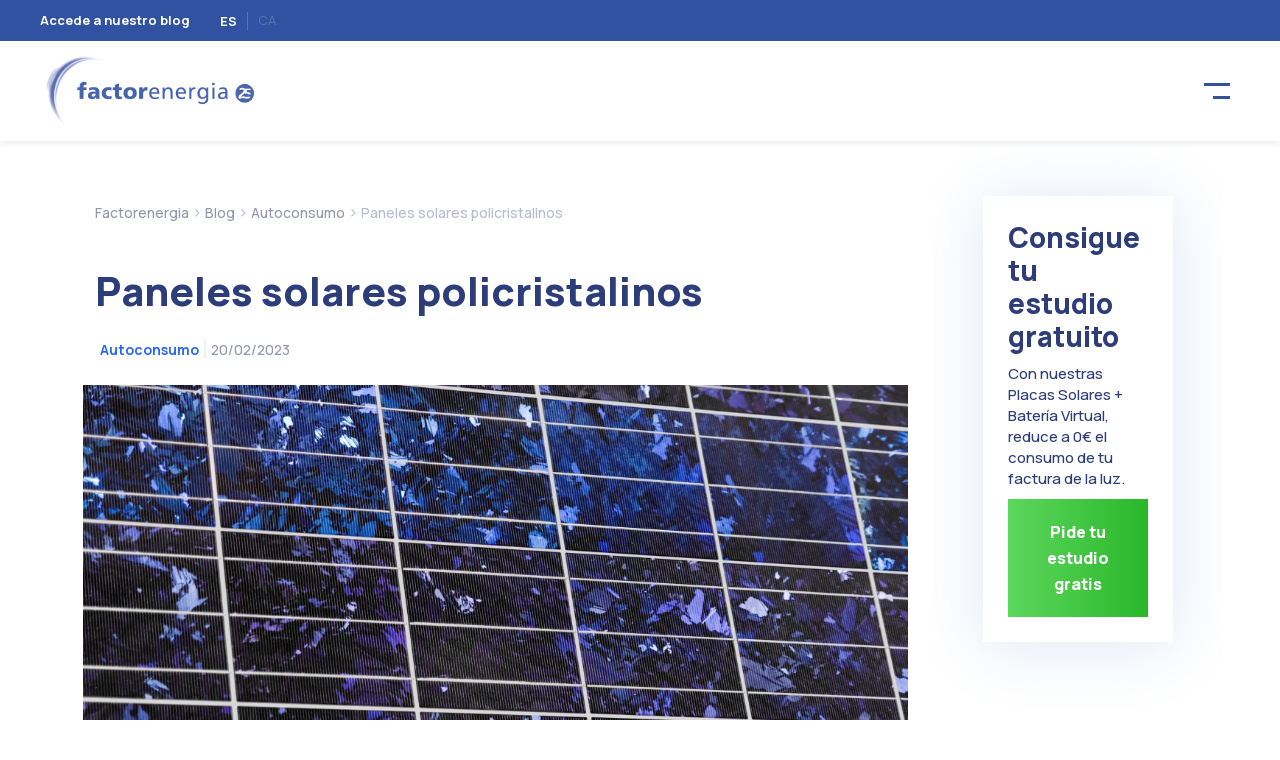

--- FILE ---
content_type: text/html; charset=UTF-8
request_url: https://www.factorenergia.com/es/blog/autoconsumo-electrico/paneles-solares-policristalinos/
body_size: 22278
content:

<!DOCTYPE html>
<html lang="es-ES">

  <head>
    <!-- <script>
    (function(i,s,o,g,r,a,m){i['GoogleAnalyticsObject']=r;i[r]=i[r]||function(){
      (i[r].q=i[r].q||[]).push(arguments)},i[r].l=1*new Date();a=s.createElement(o),
    m=s.getElementsByTagName(o)[0];a.async=1;a.src=g;m.parentNode.insertBefore(a,m)
    })(window,document,'script','https://www.google-analytics.com/analytics.js','ga');

      ga('create', 'UA-50599782-1', 'auto');
      // ga('send', 'pageview');

  </script> -->

  <meta charset="UTF-8">
  <meta http-equiv="X-UA-Compatible" content="IE=edge">
  <meta http-equiv="content-type" content="text/html; charset=UTF-8" />
  <meta name="viewport" content="width=device-width, initial-scale=1, maximum-scale=5"/>
  <meta property="og:title" content="Paneles solares policristalinos"/>
	<meta property="og:description" content="Paneles solares policristalinos"/>
  <meta property="og:url" content="https://www.factorenergia.com/es/blog/autoconsumo-electrico/paneles-solares-policristalinos/"/>
	<meta property="og:image" content="https://www.factorenergia.com/wp-content/uploads/2023/02/Blog-y-videoblog-5.jpg"/>
	<meta property="og:site_name" content="factorenergia"/>
    <meta property="og:type" content="article" />


  <!-- Pinterest account verification  -->
  <meta name="p:domain_verify" content="0e477a2e493afd28bbddc146a57e4726"/>

  <!-- Facebook pixel tracker  -->
  <meta name="facebook-domain-verification" content="rj0vf6bjzhtkz72i3yy3q9k6d9fg81" />

    <link rel="profile" href="http://gmpg.org/xfn/11">
    <link rel="icon" href="https://www.factorenergia.com/wp-content/themes/factorenergia/favicon.ico">
    <link rel="shortcut icon" href="https://www.factorenergia.com/wp-content/themes/factorenergia/favicon.ico" />
        	
    <meta name='robots' content='index, follow, max-image-preview:large, max-snippet:-1, max-video-preview:-1' />
<link rel="alternate" hreflang="es" href="https://www.factorenergia.com/es/blog/autoconsumo-electrico/paneles-solares-policristalinos/" />
<link rel="alternate" hreflang="ca" href="https://www.factorenergia.com/ca/blog/autoconsum-electric/panells-solars-policristal%c2%b7lins/" />

	<!-- This site is optimized with the Yoast SEO plugin v22.2 - https://yoast.com/wordpress/plugins/seo/ -->
	<title>Paneles solares policristalinos | factorenergia</title>

<link rel="stylesheet" href="https://www.factorenergia.com/wp-content/plugins/sitepress-multilingual-cms/res/css/language-selector.css?v=3.5.1.1" type="text/css" media="all" />
	<meta name="description" content="Descubre aquí todo lo que los paneles solares policristalinos pueden ofrecerte en cuanto a eficiencia para su hogar." />
	<link rel="canonical" href="https://www.factorenergia.com/es/blog/autoconsumo-electrico/paneles-solares-policristalinos/" />
	<meta name="twitter:card" content="summary_large_image" />
	<meta name="twitter:title" content="Paneles solares policristalinos | factorenergia" />
	<meta name="twitter:description" content="Descubre aquí todo lo que los paneles solares policristalinos pueden ofrecerte en cuanto a eficiencia para su hogar." />
	<meta name="twitter:creator" content="@factorenergia" />
	<meta name="twitter:site" content="@factorenergia" />
	<meta name="twitter:label1" content="Escrito por" />
	<meta name="twitter:data1" content="Equipo Transición Energética Factorenergia" />
	<meta name="twitter:label2" content="Tiempo de lectura" />
	<meta name="twitter:data2" content="2 minutos" />
	<script type="application/ld+json" class="yoast-schema-graph">{"@context":"https://schema.org","@graph":[{"@type":"WebPage","@id":"https://www.factorenergia.com/es/blog/autoconsumo-electrico/paneles-solares-policristalinos/","url":"https://www.factorenergia.com/es/blog/autoconsumo-electrico/paneles-solares-policristalinos/","name":"Paneles solares policristalinos | factorenergia","isPartOf":{"@id":"https://www.factorenergia.com/es/#website"},"datePublished":"2023-02-20T14:32:43+00:00","dateModified":"2025-08-06T14:37:27+00:00","author":{"@id":"https://www.factorenergia.com/es/#/schema/person/dff9e4b6dc520720e3a37bdaaedc5841"},"description":"Descubre aquí todo lo que los paneles solares policristalinos pueden ofrecerte en cuanto a eficiencia para su hogar.","breadcrumb":{"@id":"https://www.factorenergia.com/es/blog/autoconsumo-electrico/paneles-solares-policristalinos/#breadcrumb"},"inLanguage":"es","potentialAction":[{"@type":"ReadAction","target":["https://www.factorenergia.com/es/blog/autoconsumo-electrico/paneles-solares-policristalinos/"]}]},{"@type":"BreadcrumbList","@id":"https://www.factorenergia.com/es/blog/autoconsumo-electrico/paneles-solares-policristalinos/#breadcrumb","itemListElement":[{"@type":"ListItem","position":1,"name":"Portada","item":"https://www.factorenergia.com/es/"},{"@type":"ListItem","position":2,"name":"Paneles solares policristalinos"}]},{"@type":"WebSite","@id":"https://www.factorenergia.com/es/#website","url":"https://www.factorenergia.com/es/","name":"factorenergia","description":"Factor Energía","potentialAction":[{"@type":"SearchAction","target":{"@type":"EntryPoint","urlTemplate":"https://www.factorenergia.com/es/?s={search_term_string}"},"query-input":"required name=search_term_string"}],"inLanguage":"es"},{"@type":"Person","@id":"https://www.factorenergia.com/es/#/schema/person/dff9e4b6dc520720e3a37bdaaedc5841","name":"Equipo Transición Energética Factorenergia","image":{"@type":"ImageObject","inLanguage":"es","@id":"https://www.factorenergia.com/es/#/schema/person/image/","url":"https://secure.gravatar.com/avatar/1b7c76bab80ee1c4261b06108874e24b?s=96&d=mm&r=g","contentUrl":"https://secure.gravatar.com/avatar/1b7c76bab80ee1c4261b06108874e24b?s=96&d=mm&r=g","caption":"Equipo Transición Energética Factorenergia"},"description":"El equipo está formado por expertos en materia de Luz, Gas y Eficiencia Energética, que conocen de primera mano las tendencias del mercado. Su experiencia en el sector les permite ofrecer las mejores soluciones energéticas y resolver las dudas planteadas por los clientes.","sameAs":["https://www.factorenergia.com/es/","https://www.facebook.com/factorenergiacom","https://www.instagram.com/factorenergia_com/","https://es.linkedin.com/company/factor-energia","https://twitter.com/factorenergia","https://www.youtube.com/c/factorenergiacom"],"url":"https://www.factorenergia.com/es/blog/author/marketing/"}]}</script>
	<!-- / Yoast SEO plugin. -->


<link rel='dns-prefetch' href='//www.factorenergia.com' />
<script type="text/javascript">
/* <![CDATA[ */
window._wpemojiSettings = {"baseUrl":"https:\/\/s.w.org\/images\/core\/emoji\/14.0.0\/72x72\/","ext":".png","svgUrl":"https:\/\/s.w.org\/images\/core\/emoji\/14.0.0\/svg\/","svgExt":".svg","source":{"concatemoji":"https:\/\/www.factorenergia.com\/wp-includes\/js\/wp-emoji-release.min.js?ver=6.4.7"}};
/*! This file is auto-generated */
!function(i,n){var o,s,e;function c(e){try{var t={supportTests:e,timestamp:(new Date).valueOf()};sessionStorage.setItem(o,JSON.stringify(t))}catch(e){}}function p(e,t,n){e.clearRect(0,0,e.canvas.width,e.canvas.height),e.fillText(t,0,0);var t=new Uint32Array(e.getImageData(0,0,e.canvas.width,e.canvas.height).data),r=(e.clearRect(0,0,e.canvas.width,e.canvas.height),e.fillText(n,0,0),new Uint32Array(e.getImageData(0,0,e.canvas.width,e.canvas.height).data));return t.every(function(e,t){return e===r[t]})}function u(e,t,n){switch(t){case"flag":return n(e,"\ud83c\udff3\ufe0f\u200d\u26a7\ufe0f","\ud83c\udff3\ufe0f\u200b\u26a7\ufe0f")?!1:!n(e,"\ud83c\uddfa\ud83c\uddf3","\ud83c\uddfa\u200b\ud83c\uddf3")&&!n(e,"\ud83c\udff4\udb40\udc67\udb40\udc62\udb40\udc65\udb40\udc6e\udb40\udc67\udb40\udc7f","\ud83c\udff4\u200b\udb40\udc67\u200b\udb40\udc62\u200b\udb40\udc65\u200b\udb40\udc6e\u200b\udb40\udc67\u200b\udb40\udc7f");case"emoji":return!n(e,"\ud83e\udef1\ud83c\udffb\u200d\ud83e\udef2\ud83c\udfff","\ud83e\udef1\ud83c\udffb\u200b\ud83e\udef2\ud83c\udfff")}return!1}function f(e,t,n){var r="undefined"!=typeof WorkerGlobalScope&&self instanceof WorkerGlobalScope?new OffscreenCanvas(300,150):i.createElement("canvas"),a=r.getContext("2d",{willReadFrequently:!0}),o=(a.textBaseline="top",a.font="600 32px Arial",{});return e.forEach(function(e){o[e]=t(a,e,n)}),o}function t(e){var t=i.createElement("script");t.src=e,t.defer=!0,i.head.appendChild(t)}"undefined"!=typeof Promise&&(o="wpEmojiSettingsSupports",s=["flag","emoji"],n.supports={everything:!0,everythingExceptFlag:!0},e=new Promise(function(e){i.addEventListener("DOMContentLoaded",e,{once:!0})}),new Promise(function(t){var n=function(){try{var e=JSON.parse(sessionStorage.getItem(o));if("object"==typeof e&&"number"==typeof e.timestamp&&(new Date).valueOf()<e.timestamp+604800&&"object"==typeof e.supportTests)return e.supportTests}catch(e){}return null}();if(!n){if("undefined"!=typeof Worker&&"undefined"!=typeof OffscreenCanvas&&"undefined"!=typeof URL&&URL.createObjectURL&&"undefined"!=typeof Blob)try{var e="postMessage("+f.toString()+"("+[JSON.stringify(s),u.toString(),p.toString()].join(",")+"));",r=new Blob([e],{type:"text/javascript"}),a=new Worker(URL.createObjectURL(r),{name:"wpTestEmojiSupports"});return void(a.onmessage=function(e){c(n=e.data),a.terminate(),t(n)})}catch(e){}c(n=f(s,u,p))}t(n)}).then(function(e){for(var t in e)n.supports[t]=e[t],n.supports.everything=n.supports.everything&&n.supports[t],"flag"!==t&&(n.supports.everythingExceptFlag=n.supports.everythingExceptFlag&&n.supports[t]);n.supports.everythingExceptFlag=n.supports.everythingExceptFlag&&!n.supports.flag,n.DOMReady=!1,n.readyCallback=function(){n.DOMReady=!0}}).then(function(){return e}).then(function(){var e;n.supports.everything||(n.readyCallback(),(e=n.source||{}).concatemoji?t(e.concatemoji):e.wpemoji&&e.twemoji&&(t(e.twemoji),t(e.wpemoji)))}))}((window,document),window._wpemojiSettings);
/* ]]> */
</script>
<style id='wp-emoji-styles-inline-css' type='text/css'>

	img.wp-smiley, img.emoji {
		display: inline !important;
		border: none !important;
		box-shadow: none !important;
		height: 1em !important;
		width: 1em !important;
		margin: 0 0.07em !important;
		vertical-align: -0.1em !important;
		background: none !important;
		padding: 0 !important;
	}
</style>
<link rel='stylesheet' id='wp-block-library-css' href='https://www.factorenergia.com/wp-includes/css/dist/block-library/style.min.css?ver=6.4.7' type='text/css' media='all' />
<style id='classic-theme-styles-inline-css' type='text/css'>
/*! This file is auto-generated */
.wp-block-button__link{color:#fff;background-color:#32373c;border-radius:9999px;box-shadow:none;text-decoration:none;padding:calc(.667em + 2px) calc(1.333em + 2px);font-size:1.125em}.wp-block-file__button{background:#32373c;color:#fff;text-decoration:none}
</style>
<style id='global-styles-inline-css' type='text/css'>
body{--wp--preset--color--black: #000000;--wp--preset--color--cyan-bluish-gray: #abb8c3;--wp--preset--color--white: #ffffff;--wp--preset--color--pale-pink: #f78da7;--wp--preset--color--vivid-red: #cf2e2e;--wp--preset--color--luminous-vivid-orange: #ff6900;--wp--preset--color--luminous-vivid-amber: #fcb900;--wp--preset--color--light-green-cyan: #7bdcb5;--wp--preset--color--vivid-green-cyan: #00d084;--wp--preset--color--pale-cyan-blue: #8ed1fc;--wp--preset--color--vivid-cyan-blue: #0693e3;--wp--preset--color--vivid-purple: #9b51e0;--wp--preset--gradient--vivid-cyan-blue-to-vivid-purple: linear-gradient(135deg,rgba(6,147,227,1) 0%,rgb(155,81,224) 100%);--wp--preset--gradient--light-green-cyan-to-vivid-green-cyan: linear-gradient(135deg,rgb(122,220,180) 0%,rgb(0,208,130) 100%);--wp--preset--gradient--luminous-vivid-amber-to-luminous-vivid-orange: linear-gradient(135deg,rgba(252,185,0,1) 0%,rgba(255,105,0,1) 100%);--wp--preset--gradient--luminous-vivid-orange-to-vivid-red: linear-gradient(135deg,rgba(255,105,0,1) 0%,rgb(207,46,46) 100%);--wp--preset--gradient--very-light-gray-to-cyan-bluish-gray: linear-gradient(135deg,rgb(238,238,238) 0%,rgb(169,184,195) 100%);--wp--preset--gradient--cool-to-warm-spectrum: linear-gradient(135deg,rgb(74,234,220) 0%,rgb(151,120,209) 20%,rgb(207,42,186) 40%,rgb(238,44,130) 60%,rgb(251,105,98) 80%,rgb(254,248,76) 100%);--wp--preset--gradient--blush-light-purple: linear-gradient(135deg,rgb(255,206,236) 0%,rgb(152,150,240) 100%);--wp--preset--gradient--blush-bordeaux: linear-gradient(135deg,rgb(254,205,165) 0%,rgb(254,45,45) 50%,rgb(107,0,62) 100%);--wp--preset--gradient--luminous-dusk: linear-gradient(135deg,rgb(255,203,112) 0%,rgb(199,81,192) 50%,rgb(65,88,208) 100%);--wp--preset--gradient--pale-ocean: linear-gradient(135deg,rgb(255,245,203) 0%,rgb(182,227,212) 50%,rgb(51,167,181) 100%);--wp--preset--gradient--electric-grass: linear-gradient(135deg,rgb(202,248,128) 0%,rgb(113,206,126) 100%);--wp--preset--gradient--midnight: linear-gradient(135deg,rgb(2,3,129) 0%,rgb(40,116,252) 100%);--wp--preset--font-size--small: 13px;--wp--preset--font-size--medium: 20px;--wp--preset--font-size--large: 36px;--wp--preset--font-size--x-large: 42px;--wp--preset--spacing--20: 0.44rem;--wp--preset--spacing--30: 0.67rem;--wp--preset--spacing--40: 1rem;--wp--preset--spacing--50: 1.5rem;--wp--preset--spacing--60: 2.25rem;--wp--preset--spacing--70: 3.38rem;--wp--preset--spacing--80: 5.06rem;--wp--preset--shadow--natural: 6px 6px 9px rgba(0, 0, 0, 0.2);--wp--preset--shadow--deep: 12px 12px 50px rgba(0, 0, 0, 0.4);--wp--preset--shadow--sharp: 6px 6px 0px rgba(0, 0, 0, 0.2);--wp--preset--shadow--outlined: 6px 6px 0px -3px rgba(255, 255, 255, 1), 6px 6px rgba(0, 0, 0, 1);--wp--preset--shadow--crisp: 6px 6px 0px rgba(0, 0, 0, 1);}:where(.is-layout-flex){gap: 0.5em;}:where(.is-layout-grid){gap: 0.5em;}body .is-layout-flow > .alignleft{float: left;margin-inline-start: 0;margin-inline-end: 2em;}body .is-layout-flow > .alignright{float: right;margin-inline-start: 2em;margin-inline-end: 0;}body .is-layout-flow > .aligncenter{margin-left: auto !important;margin-right: auto !important;}body .is-layout-constrained > .alignleft{float: left;margin-inline-start: 0;margin-inline-end: 2em;}body .is-layout-constrained > .alignright{float: right;margin-inline-start: 2em;margin-inline-end: 0;}body .is-layout-constrained > .aligncenter{margin-left: auto !important;margin-right: auto !important;}body .is-layout-constrained > :where(:not(.alignleft):not(.alignright):not(.alignfull)){max-width: var(--wp--style--global--content-size);margin-left: auto !important;margin-right: auto !important;}body .is-layout-constrained > .alignwide{max-width: var(--wp--style--global--wide-size);}body .is-layout-flex{display: flex;}body .is-layout-flex{flex-wrap: wrap;align-items: center;}body .is-layout-flex > *{margin: 0;}body .is-layout-grid{display: grid;}body .is-layout-grid > *{margin: 0;}:where(.wp-block-columns.is-layout-flex){gap: 2em;}:where(.wp-block-columns.is-layout-grid){gap: 2em;}:where(.wp-block-post-template.is-layout-flex){gap: 1.25em;}:where(.wp-block-post-template.is-layout-grid){gap: 1.25em;}.has-black-color{color: var(--wp--preset--color--black) !important;}.has-cyan-bluish-gray-color{color: var(--wp--preset--color--cyan-bluish-gray) !important;}.has-white-color{color: var(--wp--preset--color--white) !important;}.has-pale-pink-color{color: var(--wp--preset--color--pale-pink) !important;}.has-vivid-red-color{color: var(--wp--preset--color--vivid-red) !important;}.has-luminous-vivid-orange-color{color: var(--wp--preset--color--luminous-vivid-orange) !important;}.has-luminous-vivid-amber-color{color: var(--wp--preset--color--luminous-vivid-amber) !important;}.has-light-green-cyan-color{color: var(--wp--preset--color--light-green-cyan) !important;}.has-vivid-green-cyan-color{color: var(--wp--preset--color--vivid-green-cyan) !important;}.has-pale-cyan-blue-color{color: var(--wp--preset--color--pale-cyan-blue) !important;}.has-vivid-cyan-blue-color{color: var(--wp--preset--color--vivid-cyan-blue) !important;}.has-vivid-purple-color{color: var(--wp--preset--color--vivid-purple) !important;}.has-black-background-color{background-color: var(--wp--preset--color--black) !important;}.has-cyan-bluish-gray-background-color{background-color: var(--wp--preset--color--cyan-bluish-gray) !important;}.has-white-background-color{background-color: var(--wp--preset--color--white) !important;}.has-pale-pink-background-color{background-color: var(--wp--preset--color--pale-pink) !important;}.has-vivid-red-background-color{background-color: var(--wp--preset--color--vivid-red) !important;}.has-luminous-vivid-orange-background-color{background-color: var(--wp--preset--color--luminous-vivid-orange) !important;}.has-luminous-vivid-amber-background-color{background-color: var(--wp--preset--color--luminous-vivid-amber) !important;}.has-light-green-cyan-background-color{background-color: var(--wp--preset--color--light-green-cyan) !important;}.has-vivid-green-cyan-background-color{background-color: var(--wp--preset--color--vivid-green-cyan) !important;}.has-pale-cyan-blue-background-color{background-color: var(--wp--preset--color--pale-cyan-blue) !important;}.has-vivid-cyan-blue-background-color{background-color: var(--wp--preset--color--vivid-cyan-blue) !important;}.has-vivid-purple-background-color{background-color: var(--wp--preset--color--vivid-purple) !important;}.has-black-border-color{border-color: var(--wp--preset--color--black) !important;}.has-cyan-bluish-gray-border-color{border-color: var(--wp--preset--color--cyan-bluish-gray) !important;}.has-white-border-color{border-color: var(--wp--preset--color--white) !important;}.has-pale-pink-border-color{border-color: var(--wp--preset--color--pale-pink) !important;}.has-vivid-red-border-color{border-color: var(--wp--preset--color--vivid-red) !important;}.has-luminous-vivid-orange-border-color{border-color: var(--wp--preset--color--luminous-vivid-orange) !important;}.has-luminous-vivid-amber-border-color{border-color: var(--wp--preset--color--luminous-vivid-amber) !important;}.has-light-green-cyan-border-color{border-color: var(--wp--preset--color--light-green-cyan) !important;}.has-vivid-green-cyan-border-color{border-color: var(--wp--preset--color--vivid-green-cyan) !important;}.has-pale-cyan-blue-border-color{border-color: var(--wp--preset--color--pale-cyan-blue) !important;}.has-vivid-cyan-blue-border-color{border-color: var(--wp--preset--color--vivid-cyan-blue) !important;}.has-vivid-purple-border-color{border-color: var(--wp--preset--color--vivid-purple) !important;}.has-vivid-cyan-blue-to-vivid-purple-gradient-background{background: var(--wp--preset--gradient--vivid-cyan-blue-to-vivid-purple) !important;}.has-light-green-cyan-to-vivid-green-cyan-gradient-background{background: var(--wp--preset--gradient--light-green-cyan-to-vivid-green-cyan) !important;}.has-luminous-vivid-amber-to-luminous-vivid-orange-gradient-background{background: var(--wp--preset--gradient--luminous-vivid-amber-to-luminous-vivid-orange) !important;}.has-luminous-vivid-orange-to-vivid-red-gradient-background{background: var(--wp--preset--gradient--luminous-vivid-orange-to-vivid-red) !important;}.has-very-light-gray-to-cyan-bluish-gray-gradient-background{background: var(--wp--preset--gradient--very-light-gray-to-cyan-bluish-gray) !important;}.has-cool-to-warm-spectrum-gradient-background{background: var(--wp--preset--gradient--cool-to-warm-spectrum) !important;}.has-blush-light-purple-gradient-background{background: var(--wp--preset--gradient--blush-light-purple) !important;}.has-blush-bordeaux-gradient-background{background: var(--wp--preset--gradient--blush-bordeaux) !important;}.has-luminous-dusk-gradient-background{background: var(--wp--preset--gradient--luminous-dusk) !important;}.has-pale-ocean-gradient-background{background: var(--wp--preset--gradient--pale-ocean) !important;}.has-electric-grass-gradient-background{background: var(--wp--preset--gradient--electric-grass) !important;}.has-midnight-gradient-background{background: var(--wp--preset--gradient--midnight) !important;}.has-small-font-size{font-size: var(--wp--preset--font-size--small) !important;}.has-medium-font-size{font-size: var(--wp--preset--font-size--medium) !important;}.has-large-font-size{font-size: var(--wp--preset--font-size--large) !important;}.has-x-large-font-size{font-size: var(--wp--preset--font-size--x-large) !important;}
.wp-block-navigation a:where(:not(.wp-element-button)){color: inherit;}
:where(.wp-block-post-template.is-layout-flex){gap: 1.25em;}:where(.wp-block-post-template.is-layout-grid){gap: 1.25em;}
:where(.wp-block-columns.is-layout-flex){gap: 2em;}:where(.wp-block-columns.is-layout-grid){gap: 2em;}
.wp-block-pullquote{font-size: 1.5em;line-height: 1.6;}
</style>
<link rel='stylesheet' id='contact-form-7-css' href='https://www.factorenergia.com/wp-content/plugins/contact-form-7/includes/css/styles.css?ver=5.9' type='text/css' media='all' />
<link rel='stylesheet' id='wp-faq-schema-jquery-ui-css' href='https://www.factorenergia.com/wp-content/plugins/faq-schema-for-pages-and-posts//css/jquery-ui.css?ver=2.0.0' type='text/css' media='all' />
<link rel='stylesheet' id='font-awesome-css' href='https://www.factorenergia.com/wp-content/plugins/quick-and-easy-faqs/frontend/css/font-awesome.min.css?ver=1.3.5' type='text/css' media='all' />
<link rel='stylesheet' id='quick-and-easy-faqs-css' href='https://www.factorenergia.com/wp-content/plugins/quick-and-easy-faqs/frontend/css/styles-public.css?ver=1.3.5' type='text/css' media='all' />
<link rel='stylesheet' id='wpml-cms-nav-css-css' href='https://www.factorenergia.com/wp-content/plugins/wpml-cms-nav/res/css/navigation.css?ver=1.4.19' type='text/css' media='all' />
<link rel='stylesheet' id='cms-navigation-style-base-css' href='https://www.factorenergia.com/wp-content/plugins/wpml-cms-nav/res/css/cms-navigation-base.css?ver=1.4.19' type='text/css' media='screen' />
<link rel='stylesheet' id='cms-navigation-style-css' href='https://www.factorenergia.com/wp-content/plugins/wpml-cms-nav/res/css/cms-navigation.css?ver=1.4.19' type='text/css' media='screen' />
<script type="text/javascript" src="https://www.factorenergia.com/wp-includes/js/jquery/jquery.min.js?ver=3.7.1" id="jquery-core-js"></script>
<script type="text/javascript" src="https://www.factorenergia.com/wp-includes/js/jquery/jquery-migrate.min.js?ver=3.4.1" id="jquery-migrate-js"></script>
<script type="text/javascript" src="https://www.factorenergia.com/wp-content/plugins/sitepress-multilingual-cms/res/js/jquery.cookie.js?ver=3.5.1.1" id="jquery.cookie-js"></script>
<script type="text/javascript" id="wpml-browser-redirect-js-extra">
/* <![CDATA[ */
var wpml_browser_redirect_params = {"pageLanguage":"es","languageUrls":{"es_ES":"https:\/\/www.factorenergia.com\/es\/blog\/autoconsumo-electrico\/paneles-solares-policristalinos\/","es":"https:\/\/www.factorenergia.com\/es\/blog\/autoconsumo-electrico\/paneles-solares-policristalinos\/","ES":"https:\/\/www.factorenergia.com\/es\/blog\/autoconsumo-electrico\/paneles-solares-policristalinos\/","ca":"https:\/\/www.factorenergia.com\/ca\/blog\/autoconsum-electric\/panells-solars-policristal%c2%b7lins\/"},"cookie":{"name":"_icl_visitor_lang_js","domain":"www.factorenergia.com","path":"\/","expiration":24}};
/* ]]> */
</script>
<script type="text/javascript" src="https://www.factorenergia.com/wp-content/plugins/sitepress-multilingual-cms/res/js/browser-redirect.js?ver=3.5.1.1" id="wpml-browser-redirect-js"></script>
<link rel="https://api.w.org/" href="https://www.factorenergia.com/es/wp-json/" /><link rel="alternate" type="application/json" href="https://www.factorenergia.com/es/wp-json/wp/v2/posts/19031" /><link rel="EditURI" type="application/rsd+xml" title="RSD" href="https://www.factorenergia.com/xmlrpc.php?rsd" />
<meta name="generator" content="WordPress 6.4.7" />
<link rel='shortlink' href='https://www.factorenergia.com/es/?p=19031' />
<link rel="alternate" type="application/json+oembed" href="https://www.factorenergia.com/es/wp-json/oembed/1.0/embed?url=https%3A%2F%2Fwww.factorenergia.com%2Fes%2Fblog%2Fautoconsumo-electrico%2Fpaneles-solares-policristalinos%2F" />
<link rel="alternate" type="text/xml+oembed" href="https://www.factorenergia.com/es/wp-json/oembed/1.0/embed?url=https%3A%2F%2Fwww.factorenergia.com%2Fes%2Fblog%2Fautoconsumo-electrico%2Fpaneles-solares-policristalinos%2F&#038;format=xml" />
<meta name="generator" content="WPML ver:3.5.1.1 stt:2,8;" />
<script>document.createElement( "picture" );if(!window.HTMLPictureElement && document.addEventListener) {window.addEventListener("DOMContentLoaded", function() {var s = document.createElement("script");s.src = "https://www.factorenergia.com/wp-content/plugins/webp-express/js/picturefill.min.js";document.body.appendChild(s);});}</script>  <script>
  	dataLayer.push({
  		'language' : 'es_ES'
  	});
  </script>
  <link rel="icon" href="https://www.factorenergia.com/wp-content/uploads/2016/05/cropped-favicon512-32x32.png" sizes="32x32" />
<link rel="icon" href="https://www.factorenergia.com/wp-content/uploads/2016/05/cropped-favicon512-192x192.png" sizes="192x192" />
<link rel="apple-touch-icon" href="https://www.factorenergia.com/wp-content/uploads/2016/05/cropped-favicon512-180x180.png" />
<meta name="msapplication-TileImage" content="https://www.factorenergia.com/wp-content/uploads/2016/05/cropped-favicon512-270x270.png" />
		<style type="text/css" id="wp-custom-css">
			/*
Puedes añadir tu propio CSS aquí.

Haz clic en el icono de ayuda de arriba para averiguar más.
*/


.NormalTextRun, .TextRun {
	color: #777777 !important
}


footer .social span.colabora {
    visibility: visible !important;
    display: inline-block;
    height: 70px;
    line-height: 70px;
    padding-right: 0;
    background: url('/wp-content/themes/factorenergia/images/footer_bech.png') no-repeat left;
    background-size: 212px 70px;
    background-position-x: 0;
    width: 100%;
    font-size: 11px;
    text-align: right;
    padding-right: 60px;
    color: #6F779E;
    padding-top: 0;
    margin-top: 1px;
    font-size: 11.9px;
}

footer .social a.a-colabora{
	margin: 0;
    overflow: visible;
    width: auto;
    height: auto;
    background: none;
    display: initial;
    text-indent: initial;
} 

@media (max-width: 767px) {
	footer .social span.colabora{
		background-position: 0 0;
		background-size: 112px 35px;
		display: table-cell;
		font-size: 10px;
		line-height: 90px;
		margin-top: 0;
	}
	
	.container-bienvenido .img-ods {
		display: flex;
		margin: 0 auto;
		margin-bottom: 1.5rem;
	}
	
}

.share-social, .share-social-bottom, .share-social-bottom_example{
display:none !important; 
}		</style>
		
    <!-- <link href="https://www.factorenergia.com/wp-content/themes/factorenergia/css/bootstrap.min.css" rel="stylesheet"> -->

   <link href="https://www.factorenergia.com/wp-content/themes/factorenergia/style.css?v=22" rel="stylesheet">
    <link href="https://www.factorenergia.com/wp-content/themes/factorenergia/assets/css/style2022.css?v=2.0.4" rel="stylesheet">

    <!-- TrustBox script -->
    <!-- <script type="text/javascript" src="//widget.trustpilot.com/bootstrap/v5/tp.widget.bootstrap.min.js" async></script> -->
    <!-- End TrustBox script -->

    <!-- HTML5 shim and Respond.js for IE8 support of HTML5 elements and media queries -->
    <!--[if lt IE 9]>
      <script src="https://oss.maxcdn.com/html5shiv/3.7.2/html5shiv.min.js"></script>
      <script src="https://oss.maxcdn.com/respond/1.4.2/respond.min.js"></script>
    <![endif]-->

    <!-- Google fonts -->
    <link href='https://fonts.googleapis.com/css?family=Roboto:400,500,700,300,900|Roboto+Condensed|Montserrat:400,700' rel='stylesheet' type='text/css'>
   

  </head>

  <body>
  <!-- Google Tag Manager -->
  <noscript><iframe src="//www.googletagmanager.com/ns.html?id=GTM-WGBVFKLT"
  height="0" width="0" style="display:none;visibility:hidden"></iframe></noscript>
  <script>(function(w,d,s,l,i){w[l]=w[l]||[];w[l].push({'gtm.start':
  new Date().getTime(),event:'gtm.js'});var f=d.getElementsByTagName(s)[0],
  j=d.createElement(s),dl=l!='dataLayer'?'&l='+l:'';j.async=true;j.src=
  '//www.googletagmanager.com/gtm.js?id='+i+dl;f.parentNode.insertBefore(j,f);
  })(window,document,'script','dataLayer','GTM-WGBVFKLT');
  dataLayer.push({'Redisseny': 'new'});
  </script>
  <!-- End Google Tag Manager -->

  	  <!-- <div itemscope itemtype="http://schema.org/Article"> -->
	  	  <div itemscope itemtype="http://schema.org/Corporation">
	   

 

    <script>


      function loadDropdownMenu() {
        jQuery(".dropdown-menu li.menu-item-has-children > a").click(function(e){
            e.preventDefault();
            var visibleClass =  "sub-menu-visible";

            if(!jQuery(this).parent().hasClass(visibleClass)){
              jQuery(".menu > li").removeClass(visibleClass);
            }
            jQuery(this).parent().toggleClass(visibleClass);

          });
      }

      function loadMenuListMobile(tabItem) {
        if(tabItem == 15949 || tabItem == 16323) {
          jQuery('.menu_item_'+tabItem+' .menu-item-list').append('<div class="menu-negocios-container"><ul id="menu-negocios" class="menu"><li id="menu-item-17228" class="menu-mobile-only menu-item menu-item-type-post_type menu-item-object-page menu-item-17228"><a href="https://www.factorenergia.com/es/negocios/" data-item="17228">Inicio Negocios</a></li> <li id="menu-item-16198" class="menu-item menu-item-type-custom menu-item-object-custom menu-item-has-children menu-item-16198"><a href="#" data-item="16198">Planes</a> <ul class="sub-menu"> <li id="menu-item-16204" class="menu-item menu-item-type-post_type menu-item-object-page menu-item-16204"><a href="https://www.factorenergia.com/es/negocios/descuento-hasta-15kw/" data-item="16204">Descuento fijo hasta 15kW</a></li> <li id="menu-item-16205" class="menu-item menu-item-type-post_type menu-item-object-page menu-item-16205"><a href="https://www.factorenergia.com/es/negocios/descuento-superior-15kw/" data-item="16205">Descuento fijo superior a 15kW</a></li> <li id="menu-item-27929" class="menu-item menu-item-type-post_type menu-item-object-page menu-item-27929"><a href="https://www.factorenergia.com/es/negocios/tarifa-fija-precio-unico-hasta-15kw/" data-item="27929">Tarifa Fija Precio único hasta 15kW</a></li> <li id="menu-item-27928" class="menu-item menu-item-type-post_type menu-item-object-page menu-item-27928"><a href="https://www.factorenergia.com/es/negocios/tarifa-fija-precio-unico-superior-15kw/" data-item="27928">Tarifa Fija Precio único superior a 15kW</a></li> <li id="menu-item-27931" class="menu-item menu-item-type-post_type menu-item-object-page menu-item-27931"><a href="https://www.factorenergia.com/es/negocios/variable-hasta-15kw/" data-item="27931">Variable hasta 15kW</a></li> <li id="menu-item-27930" class="menu-item menu-item-type-post_type menu-item-object-page menu-item-27930"><a href="https://www.factorenergia.com/es/negocios/variable-superior-15kw/" data-item="27930">Variable superior a 15kW</a></li> </ul> </li> <li id="menu-item-16199" class="menu-item menu-item-type-custom menu-item-object-custom menu-item-has-children menu-item-16199"><a href="#" data-item="16199">Solar</a> <ul class="sub-menu"> <li id="menu-item-25078" class="menu-item menu-item-type-custom menu-item-object-custom menu-item-25078"><a href="https://www.factorenergia.com/es/placas-solares/instalacion/" data-item="25078">Instalación placas solares</a></li> <li id="menu-item-20304" class="menu-item menu-item-type-post_type menu-item-object-page menu-item-20304"><a href="https://www.factorenergia.com/es/placas-solares/mantenimiento/" data-item="20304">Mantenimiento placas solares</a></li> <li id="menu-item-20306" class="menu-item menu-item-type-post_type menu-item-object-page menu-item-20306"><a href="https://www.factorenergia.com/es/placas-solares/seguro/" data-item="20306">Seguro placas solares</a></li> <li id="menu-item-25254" class="menu-item menu-item-type-post_type menu-item-object-page menu-item-25254"><a href="https://www.factorenergia.com/es/placas-solares/blockchain/" data-item="25254">Blockchain</a></li> <li id="menu-item-17730" class="menu-item menu-item-type-post_type menu-item-object-page menu-item-17730"><a href="https://www.factorenergia.com/es/placas-solares/excedentes-autoconsumo/" data-item="17730">Compensación de excedentes</a></li> <li id="menu-item-28109" class="menu-item menu-item-type-post_type menu-item-object-page menu-item-28109"><a href="https://www.factorenergia.com/es/placas-solares/bateria-solar/" data-item="28109">Batería Solar</a></li> <li id="menu-item-25985" class="menu-item menu-item-type-post_type menu-item-object-page menu-item-25985"><a href="https://www.factorenergia.com/es/placas-solares/comunidades-solares/" data-item="25985">Comunidades Solares</a></li> <li id="menu-item-27015" class="menu-item menu-item-type-post_type menu-item-object-page menu-item-27015"><a href="https://www.factorenergia.com/es/placas-solares/caes/" data-item="27015">Certificados de Ahorro Energético (CAEs)</a></li> </ul> </li> <li id="menu-item-16200" class="menu-item menu-item-type-custom menu-item-object-custom menu-item-has-children menu-item-16200"><a href="#" data-item="16200">Productores</a> <ul class="sub-menu"> <li id="menu-item-16202" class="menu-item menu-item-type-post_type menu-item-object-page menu-item-16202"><a href="https://www.factorenergia.com/es/negocios/productores-de-renovables/" data-item="16202">Productores de renovables</a></li> <li id="menu-item-16203" class="menu-item menu-item-type-post_type menu-item-object-page menu-item-16203"><a href="https://www.factorenergia.com/es/negocios/servicios-a-cogeneradores/" data-item="16203">Servicios a cogeneradores</a></li> </ul> </li> <li id="menu-item-16201" class="menu-item menu-item-type-custom menu-item-object-custom menu-item-has-children menu-item-16201"><a href="#" data-item="16201">Ahorra energía</a> <ul class="sub-menu"> <li id="menu-item-16321" class="menu-item menu-item-type-post_type menu-item-object-page menu-item-16321"><a href="https://www.factorenergia.com/es/negocios/ahorra-energia/" data-item="16321">Como ahorrar en tu negocio</a></li> </ul> </li> <li id="menu-item-20267" class="menu-item menu-item-type-custom menu-item-object-custom menu-item-has-children menu-item-20267"><a href="#" data-item="20267">Cargadores</a> <ul class="sub-menu"> <li id="menu-item-20289" class="menu-item menu-item-type-custom menu-item-object-custom menu-item-20289"><a href="https://www.factorenergia.com/es/negocios/coche-electrico/" data-item="20289">Instalar punto de recarga</a></li> </ul> </li> <li id="menu-item-17154" class="menu-mobile-only menu-item menu-item-type-custom menu-item-object-custom menu-item-17154"><a href="https://areaclientes.factorenergia.com/?lang=E" data-item="17154">Área clientes</a></li> <li id="menu-item-21303" class="menu-mobile-only menu-item menu-item-type-post_type menu-item-object-page current_page_parent menu-item-21303"><a href="https://www.factorenergia.com/es/blog/" data-item="21303">Blog</a></li> </ul></div>');
        }
        if (tabItem == 15950 || tabItem == 16324){
          jQuery('.menu_item_'+tabItem+' .menu-item-list').append('<div class="menu-empresas-container"><ul id="menu-empresas" class="menu"><li id="menu-item-17229" class="menu-mobile-only menu-item menu-item-type-post_type menu-item-object-page menu-item-17229"><a href="https://www.factorenergia.com/es/empresas/" data-item="17229">Inicio Empresas</a></li> <li id="menu-item-16327" class="menu-item menu-item-type-custom menu-item-object-custom menu-item-has-children menu-item-16327"><a href="#" data-item="16327">Ahorra energía</a> <ul class="sub-menu"> <li id="menu-item-16328" class="menu-item menu-item-type-post_type menu-item-object-page menu-item-16328"><a href="https://www.factorenergia.com/es/empresas/auditoria-y-diagnosticos-energeticos/" data-item="16328">Auditoría y diagnósticos energéticos</a></li> <li id="menu-item-16330" class="menu-item menu-item-type-post_type menu-item-object-page menu-item-16330"><a href="https://www.factorenergia.com/es/empresas/sistemas-energeticos/" data-item="16330">Sistemas energéticos</a></li> </ul> </li> <li id="menu-item-16326" class="menu-item menu-item-type-custom menu-item-object-custom menu-item-has-children menu-item-16326"><a href="#" data-item="16326">Solar</a> <ul class="sub-menu"> <li id="menu-item-25077" class="menu-item menu-item-type-custom menu-item-object-custom menu-item-25077"><a href="https://www.factorenergia.com/es/placas-solares/instalacion/" data-item="25077">Instalación placas solares</a></li> <li id="menu-item-20324" class="menu-item menu-item-type-post_type menu-item-object-page menu-item-20324"><a href="https://www.factorenergia.com/es/placas-solares/mantenimiento/" data-item="20324">Mantenimiento placas solares</a></li> <li id="menu-item-20325" class="menu-item menu-item-type-post_type menu-item-object-page menu-item-20325"><a href="https://www.factorenergia.com/es/placas-solares/seguro/" data-item="20325">Seguro placas solares</a></li> <li id="menu-item-25256" class="menu-item menu-item-type-post_type menu-item-object-page menu-item-25256"><a href="https://www.factorenergia.com/es/placas-solares/blockchain/" data-item="25256">Blockchain</a></li> <li id="menu-item-17733" class="menu-item menu-item-type-post_type menu-item-object-page menu-item-17733"><a href="https://www.factorenergia.com/es/placas-solares/excedentes-autoconsumo/" data-item="17733">Compensación de excedentes</a></li> <li id="menu-item-28110" class="menu-item menu-item-type-post_type menu-item-object-page menu-item-28110"><a href="https://www.factorenergia.com/es/placas-solares/bateria-solar/" data-item="28110">Batería Solar</a></li> <li id="menu-item-25986" class="menu-item menu-item-type-post_type menu-item-object-page menu-item-25986"><a href="https://www.factorenergia.com/es/placas-solares/comunidades-solares/" data-item="25986">Comunidades Solares</a></li> <li id="menu-item-27016" class="menu-item menu-item-type-post_type menu-item-object-page menu-item-27016"><a href="https://www.factorenergia.com/es/placas-solares/caes/" data-item="27016">Certificados de Ahorro Energético (CAEs)</a></li> </ul> </li> <li id="menu-item-16325" class="menu-item menu-item-type-custom menu-item-object-custom menu-item-has-children menu-item-16325"><a href="#" data-item="16325">Productores</a> <ul class="sub-menu"> <li id="menu-item-16332" class="menu-item menu-item-type-post_type menu-item-object-page menu-item-16332"><a href="https://www.factorenergia.com/es/empresas/productores-de-renovables/" data-item="16332">Productores de renovables</a></li> <li id="menu-item-16333" class="menu-item menu-item-type-post_type menu-item-object-page menu-item-16333"><a href="https://www.factorenergia.com/es/empresas/servicios-a-cogeneradores/" data-item="16333">Servicios a cogeneradores</a></li> </ul> </li> <li id="menu-item-20258" class="menu-item menu-item-type-custom menu-item-object-custom menu-item-has-children menu-item-20258"><a href="#" data-item="20258">Cargadores</a> <ul class="sub-menu"> <li id="menu-item-20257" class="menu-item menu-item-type-post_type menu-item-object-page menu-item-20257"><a href="https://www.factorenergia.com/es/empresas/coche-electrico/" data-item="20257">Instalar punto de recarga</a></li> </ul> </li> <li id="menu-item-17143" class="menu-mobile-only menu-item menu-item-type-custom menu-item-object-custom menu-item-17143"><a href="https://areaclientes.factorenergia.com/?lang=E" data-item="17143">Área clientes</a></li> <li id="menu-item-21300" class="menu-mobile-only menu-item menu-item-type-post_type menu-item-object-page current_page_parent menu-item-21300"><a href="https://www.factorenergia.com/es/blog/" data-item="21300">Blog</a></li> </ul></div>');
        }

      };

      jQuery(document).ready(function(){

        /* Open menu */
        jQuery(".btn-open-menu").click(function(){
          jQuery("body").addClass("menu-mobile-open");

          loadDropdownMenu();

        });

        /* Close menu */
        jQuery(".btn-close-menu").click(function(){
          jQuery("body").removeClass("menu-mobile-open");
        });

        /* Tab-menu */
        jQuery(".menu-mobile-tabs li a").click(function(e){          
          
          e.preventDefault();
          var tabClass =  "tab-active";
          
          if(!jQuery(this).parent().hasClass(tabClass)){
            jQuery(this).closest(".menu").find("li").removeClass(tabClass);
            jQuery(this).parent().addClass(tabClass);
            
            var tabItem = jQuery(this).data('item');
            console.log(tabItem);
            
            if(jQuery('.menu_item_'+tabItem+' .menu-item').length == 0) {
              loadMenuListMobile(tabItem);              
            }
            

            jQuery(".menu-mobile-navigation > div[class^='menu_item_']").removeClass("active");
            jQuery(".menu-mobile-navigation > .menu_item_" + tabItem).addClass("active");
            jQuery(this).closest('.menu').addClass("tab-changed");
          }

          loadDropdownMenu();

        });


        var tabItem;
        var menu = jQuery(".menu-mobile-tabs").find(".menu");

        /* Buscamos el elemento activo */
        if(menu.find("li.current-menu-item").length !== 0){
          tabItem = menu.find("li.current-menu-item").find("a").data('item');
          console.log(tabItem);
          loadMenuListMobile(tabItem);
        /* Buscamos el elemento activo */
        }else if(menu.find("li.current-page-ancestor").length !== 0){
          tabItem = menu.find("li.current-page-ancestor").find("a").data('item');
        /* Si no encontramos el elemento activo, seleccionamos el primero*/
        }else{
          menu.find("li").first().addClass('tab-active');
          tabItem = menu.find("li").first().find("a").data('item');
        }


        jQuery(".menu-mobile-navigation > .menu_item_" + tabItem).addClass("active");

        /* Sub-menu expand */
        // jQuery(".dropdown-menu li.menu-item-has-children > a").click(function(e){
        //   e.preventDefault();
        //   var visibleClass =  "sub-menu-visible";

        //   if(!jQuery(this).parent().hasClass(visibleClass)){
        //     jQuery(".menu > li").removeClass(visibleClass);
        //   }
        //   jQuery(this).parent().toggleClass(visibleClass);
        // });


      });

    </script>


    <header class="header-container">
      <div class="pre-header">
        <div class="main">
          <div class="mr-auto ht">
            
          <div class="d-inline-block fw-700">
              <img class="img-contratacion" title="Atención al cliente" alt="Icono Atención al cliente" src="https://www.factorenergia.com/wp-content/themes/factorenergia/assets/icons/phone.svg" >
              <span class="hm">Atención al cliente:</span>
              <a class="fw-normal color-white hm" title="900 649 028 (Gratuito)" href="tel:+34900649028(Gratuito)">900 649 028 (Gratuito)</a>
            </div>
            <div class="d-inline-block dot hm">·</div>
              <span>
                Contratación:              </span><br class="dsm">
              <a class="tel fw-normal color-white" title="
                900 850 000" 
                href="tel:+34900 850 000">
                900 850 000              </a>

          </div>
          <div class="inline">

           

            
            <div class="d-inline-block fw-700">
              <a href="https://www.factorenergia.com/es/blog/" style="color: #FFF">Accede a nuestro blog</a>
            </div>

          </div>
          <div class="lang-selector">
            <nav>
              <ul>
                                  <li class="active">
                                          <span >es</span>
                  </li>
                                  <li >
                                          <a title="Català" class="fw-normal " href="https://www.factorenergia.com/ca/blog/autoconsum-electric/panells-solars-policristal%c2%b7lins/">ca                    </a>
                    </span>
                  </li>
                              </ul>
            </nav>
          </div>
        </div>
      </div>
      <div class="main-header main">

        <div class="logo-container inline align-center">
            <div class="inline">
              <div class="main-header-logo">
                <a href="/es/" title="factorenergia">
                  <img title="factorenergia" alt="Logo factorenergia" class="logo" src="https://www.factorenergia.com/wp-content/themes/factorenergia/assets/img/logo-factor-25.png">
                </a>
              </div>
              <div class="dh btn-open-menu-container">
                  <button class="btn-open-menu" aria-label="Abrir menú">
                    <span></span>
                    <span></span>
                  </button>
                </div>
            </div>
            <div class="ht">
              <nav class="division-navigation generic-menu" aria-label="Navegación de divisiones">
                <ul class="menu">
                  <li class="menu-item-has-children">

                    <a href="#">Hogar</a>
                    <ul id="menu-division" class="sub-menu"><li id="menu-item-14750" class="menu-item menu-item-type-post_type menu-item-object-page menu-item-home menu-item-14750"><a href="https://www.factorenergia.com/es/" data-item="14750">Hogares</a></li>
<li id="menu-item-15949" class="menu-item menu-item-type-post_type menu-item-object-page menu-item-15949"><a href="https://www.factorenergia.com/es/negocios/" data-item="15949">Negocios</a></li>
<li id="menu-item-15950" class="menu-item menu-item-type-post_type menu-item-object-page menu-item-15950 empresas"><a href="https://www.factorenergia.com/es/empresas/" data-item="15950">Empresas</a></li>
</ul>                    </li>
                  </ul>
              </nav>
            </div>
        </div>
        <div class="ht">
          <nav class="main-navigation generic-menu" aria-label="Navegación principal">
            <div class="menu-hogares-container"><ul id="menu-hogares" class="menu"><li id="menu-item-17226" class="menu-mobile-only menu-item menu-item-type-post_type menu-item-object-page menu-item-home menu-item-17226"><a href="https://www.factorenergia.com/es/" data-item="17226">Inicio Hogares</a></li>
<li id="menu-item-24424" class="menu-item menu-item-type-custom menu-item-object-custom menu-item-has-children menu-item-24424"><a href="https://www.factorenergia.com/es/tarifas-de-luz/" data-item="24424">Luz</a>
<ul class="sub-menu">
	<li id="menu-item-28700" class="menu-item menu-item-type-post_type menu-item-object-page menu-item-28700"><a href="https://www.factorenergia.com/es/tarifas-de-luz/" data-item="28700">Todas las tarifas de Luz</a></li>
	<li id="menu-item-14761" class="menu-item menu-item-type-post_type menu-item-object-page menu-item-14761"><a href="https://www.factorenergia.com/es/luz/tarifa-fija/" data-item="14761">Tarifa Fija de Luz</a></li>
	<li id="menu-item-27932" class="menu-item menu-item-type-post_type menu-item-object-page menu-item-27932"><a href="https://www.factorenergia.com/es/luz/tarifa-fija-de-luz-precio-unico/" data-item="27932">Tarifa Fija de Luz precio único</a></li>
	<li id="menu-item-14762" class="menu-item menu-item-type-post_type menu-item-object-page menu-item-14762"><a href="https://www.factorenergia.com/es/luz/tarifa-variable/" data-item="14762">Tarifa Variable de Luz</a></li>
	<li id="menu-item-26604" class="menu-item menu-item-type-post_type menu-item-object-page menu-item-26604"><a href="https://www.factorenergia.com/es/luz/contratar-luz/" data-item="26604">Contratar luz</a></li>
	<li id="menu-item-28622" class="menu-item menu-item-type-post_type menu-item-object-page menu-item-28622"><a href="https://www.factorenergia.com/es/precio-luz-hora/" data-item="28622">Precio de la luz de hoy por horas</a></li>
	<li id="menu-item-28660" class="menu-item menu-item-type-post_type menu-item-object-page menu-item-28660"><a href="https://www.factorenergia.com/es/comparador-tarifa-luz/" data-item="28660">Comparador Tarifa Luz</a></li>
	<li id="menu-item-27111" class="menu-item menu-item-type-post_type menu-item-object-page menu-item-27111"><a href="https://www.factorenergia.com/es/luz/simulador-factura-luz/" data-item="27111">Simulador de factura de luz</a></li>
	<li id="menu-item-23957" class="menu-item menu-item-type-custom menu-item-object-custom menu-item-23957"><a href="https://www.factorenergia.com/es/luz/cambia-compania/" data-item="23957">Cambiar de compañía de Luz</a></li>
</ul>
</li>
<li id="menu-item-24427" class="menu-item menu-item-type-custom menu-item-object-custom menu-item-has-children menu-item-24427"><a href="https://www.factorenergia.com/es/gas/" data-item="24427">Gas</a>
<ul class="sub-menu">
	<li id="menu-item-30858" class="menu-item menu-item-type-post_type menu-item-object-page menu-item-30858"><a href="https://www.factorenergia.com/es/gas/" data-item="30858">Todas las tarifas de Gas</a></li>
	<li id="menu-item-14763" class="menu-item menu-item-type-post_type menu-item-object-page menu-item-14763"><a href="https://www.factorenergia.com/es/gas/tarifa-fija/" data-item="14763">Tarifa Fija de Gas</a></li>
	<li id="menu-item-14766" class="menu-item menu-item-type-post_type menu-item-object-page menu-item-14766"><a href="https://www.factorenergia.com/es/gas/tarifa-variable/" data-item="14766">Tarifa Variable de Gas</a></li>
	<li id="menu-item-14764" class="menu-item menu-item-type-post_type menu-item-object-page menu-item-14764"><a href="https://www.factorenergia.com/es/gas/tarifa-mini/" data-item="14764">Tarifa Mini de Gas</a></li>
	<li id="menu-item-14765" class="menu-item menu-item-type-post_type menu-item-object-page menu-item-14765"><a href="https://www.factorenergia.com/es/gas/tarifa-oferta-del-mes/" data-item="14765">Tarifa Oferta del mes de Gas</a></li>
	<li id="menu-item-26725" class="menu-item menu-item-type-post_type menu-item-object-page menu-item-26725"><a href="https://www.factorenergia.com/es/gas/contratar-gas/" data-item="26725">Contratar gas</a></li>
	<li id="menu-item-27144" class="menu-item menu-item-type-post_type menu-item-object-page menu-item-27144"><a href="https://www.factorenergia.com/es/gas/simulador-factura-gas/" data-item="27144">Simulador de factura de gas</a></li>
	<li id="menu-item-26656" class="menu-item menu-item-type-post_type menu-item-object-page menu-item-26656"><a href="https://www.factorenergia.com/es/gas/cambiar-compania-de-gas/" data-item="26656">Cambiar de compañía de gas</a></li>
	<li id="menu-item-27828" class="menu-item menu-item-type-post_type menu-item-object-page menu-item-27828"><a href="https://www.factorenergia.com/es/gas/servicio-mantenimiento-gas/" data-item="27828">Servicio de mantenimiento de gas</a></li>
</ul>
</li>
<li id="menu-item-14758" class="menu-item menu-item-type-custom menu-item-object-custom menu-item-has-children menu-item-14758"><a href="https://www.factorenergia.com/es/placas-solares/" data-item="14758">Solar</a>
<ul class="sub-menu">
	<li id="menu-item-20668" class="menu-item menu-item-type-custom menu-item-object-custom menu-item-20668"><a href="https://www.factorenergia.com/es/placas-solares/instalacion/" data-item="20668">Instalación placas solares</a></li>
	<li id="menu-item-30293" class="menu-item menu-item-type-post_type menu-item-object-page menu-item-30293"><a href="https://www.factorenergia.com/es/placas-solares/mantenimiento/" data-item="30293">Mantenimiento de placas solares</a></li>
	<li id="menu-item-17735" class="menu-item menu-item-type-post_type menu-item-object-page menu-item-17735"><a href="https://www.factorenergia.com/es/placas-solares/seguro/" data-item="17735">Seguro placas solares</a></li>
	<li id="menu-item-25057" class="menu-item menu-item-type-post_type menu-item-object-page menu-item-25057"><a href="https://www.factorenergia.com/es/placas-solares/blockchain/" data-item="25057">Blockchain</a></li>
	<li id="menu-item-17728" class="menu-item menu-item-type-post_type menu-item-object-page menu-item-17728"><a href="https://www.factorenergia.com/es/placas-solares/excedentes-autoconsumo/" data-item="17728">Compensación de excedentes</a></li>
	<li id="menu-item-28108" class="menu-item menu-item-type-post_type menu-item-object-page menu-item-28108"><a href="https://www.factorenergia.com/es/placas-solares/bateria-solar/" data-item="28108">Batería Solar</a></li>
	<li id="menu-item-25891" class="menu-item menu-item-type-post_type menu-item-object-page menu-item-25891"><a href="https://www.factorenergia.com/es/placas-solares/comunidades-solares/" data-item="25891">Comunidades Solares</a></li>
</ul>
</li>
<li id="menu-item-14759" class="menu-item menu-item-type-custom menu-item-object-custom menu-item-has-children menu-item-14759"><a href="#" data-item="14759">Movilidad eléctrica</a>
<ul class="sub-menu">
	<li id="menu-item-14768" class="menu-item menu-item-type-post_type menu-item-object-page menu-item-14768"><a href="https://www.factorenergia.com/es/instalar-punto-recarga/" data-item="14768">Instalar punto de recarga</a></li>
</ul>
</li>
<li id="menu-item-17153" class="menu-mobile-only menu-item menu-item-type-custom menu-item-object-custom menu-item-17153"><a href="https://areaclientes.factorenergia.com/?lang=E" data-item="17153">Área clientes</a></li>
<li id="menu-item-21298" class="menu-mobile-only menu-item menu-item-type-post_type menu-item-object-page current_page_parent menu-item-21298"><a href="https://www.factorenergia.com/es/blog/" data-item="21298">Blog</a></li>
<li id="menu-item-27988" class="menu-item menu-item-type-custom menu-item-object-custom menu-item-has-children menu-item-27988"><a href="#" data-item="27988">Productores</a>
<ul class="sub-menu">
	<li id="menu-item-27996" class="menu-item menu-item-type-post_type menu-item-object-page menu-item-27996"><a href="https://www.factorenergia.com/es/hogares/productores-de-renovables/" data-item="27996">Productores de renovables</a></li>
	<li id="menu-item-27998" class="menu-item menu-item-type-post_type menu-item-object-page menu-item-27998"><a href="https://www.factorenergia.com/es/hogares/servicios-a-cogeneradores/" data-item="27998">Servicios a cogeneradores</a></li>
</ul>
</li>
</ul></div>          </nav>
        </div>
        <div class="inline ht">
          <!--<a href="https://alta.factorenergia.com/es/checkout-l/1/" class="primary-btn pl-30 pr-30 pt-15 pb-10 mr-10">Contratar</a>-->
          <a href="https://clientes.factorenergia.com/login/E" title="Área clientes" target="_blank" class="secondary-btn pl-30 pr-30 py-15 fw-700">
            <img class="user-icon" src="https://www.factorenergia.com/wp-content/themes/factorenergia/assets/icons/user-icon.svg" >
            Área clientes          </a>
        </div>
      </div>
      
      <div class="menu-mobile">
          <div class="menu-mobile-head inline space-between">
            <img title="factorenergia" alt="Logo factorenergia" class="logo" src="https://www.factorenergia.com/wp-content/themes/factorenergia/assets/img/logo-factorenergia.svg" >
            <button class="btn-close-menu">
              <span></span>
              <span></span>
            </button>
          </div>
          <div class="menu-mobile-body">
            <div class="menu-mobile-navigation-container">

                <!-- Menu divison -->
                
                  <div class="menu-mobile-tabs inline space-between">
                    <nav>
                      <div class="menu-division-container"><ul id="menu-division-1" class="menu"><li class="menu-item menu-item-type-post_type menu-item-object-page menu-item-home menu-item-14750"><a href="https://www.factorenergia.com/es/" data-item="14750">Hogares</a></li>
<li class="menu-item menu-item-type-post_type menu-item-object-page menu-item-15949"><a href="https://www.factorenergia.com/es/negocios/" data-item="15949">Negocios</a></li>
<li class="menu-item menu-item-type-post_type menu-item-object-page menu-item-15950 empresas"><a href="https://www.factorenergia.com/es/empresas/" data-item="15950">Empresas</a></li>
</ul></div>                    </nav>
                  </div>

                  <div class="menu-mobile-navigation dropdown-menu">
                                            
                      <div class="menu_item_14750">
                        <nav class="menu-item-list">
                          <div class="menu-hogares-container"><ul id="menu-hogares-1" class="menu"><li class="menu-mobile-only menu-item menu-item-type-post_type menu-item-object-page menu-item-home menu-item-17226"><a href="https://www.factorenergia.com/es/" data-item="17226">Inicio Hogares</a></li>
<li class="menu-item menu-item-type-custom menu-item-object-custom menu-item-has-children menu-item-24424"><a href="https://www.factorenergia.com/es/tarifas-de-luz/" data-item="24424">Luz</a>
<ul class="sub-menu">
	<li class="menu-item menu-item-type-post_type menu-item-object-page menu-item-28700"><a href="https://www.factorenergia.com/es/tarifas-de-luz/" data-item="28700">Todas las tarifas de Luz</a></li>
	<li class="menu-item menu-item-type-post_type menu-item-object-page menu-item-14761"><a href="https://www.factorenergia.com/es/luz/tarifa-fija/" data-item="14761">Tarifa Fija de Luz</a></li>
	<li class="menu-item menu-item-type-post_type menu-item-object-page menu-item-27932"><a href="https://www.factorenergia.com/es/luz/tarifa-fija-de-luz-precio-unico/" data-item="27932">Tarifa Fija de Luz precio único</a></li>
	<li class="menu-item menu-item-type-post_type menu-item-object-page menu-item-14762"><a href="https://www.factorenergia.com/es/luz/tarifa-variable/" data-item="14762">Tarifa Variable de Luz</a></li>
	<li class="menu-item menu-item-type-post_type menu-item-object-page menu-item-26604"><a href="https://www.factorenergia.com/es/luz/contratar-luz/" data-item="26604">Contratar luz</a></li>
	<li class="menu-item menu-item-type-post_type menu-item-object-page menu-item-28622"><a href="https://www.factorenergia.com/es/precio-luz-hora/" data-item="28622">Precio de la luz de hoy por horas</a></li>
	<li class="menu-item menu-item-type-post_type menu-item-object-page menu-item-28660"><a href="https://www.factorenergia.com/es/comparador-tarifa-luz/" data-item="28660">Comparador Tarifa Luz</a></li>
	<li class="menu-item menu-item-type-post_type menu-item-object-page menu-item-27111"><a href="https://www.factorenergia.com/es/luz/simulador-factura-luz/" data-item="27111">Simulador de factura de luz</a></li>
	<li class="menu-item menu-item-type-custom menu-item-object-custom menu-item-23957"><a href="https://www.factorenergia.com/es/luz/cambia-compania/" data-item="23957">Cambiar de compañía de Luz</a></li>
</ul>
</li>
<li class="menu-item menu-item-type-custom menu-item-object-custom menu-item-has-children menu-item-24427"><a href="https://www.factorenergia.com/es/gas/" data-item="24427">Gas</a>
<ul class="sub-menu">
	<li class="menu-item menu-item-type-post_type menu-item-object-page menu-item-30858"><a href="https://www.factorenergia.com/es/gas/" data-item="30858">Todas las tarifas de Gas</a></li>
	<li class="menu-item menu-item-type-post_type menu-item-object-page menu-item-14763"><a href="https://www.factorenergia.com/es/gas/tarifa-fija/" data-item="14763">Tarifa Fija de Gas</a></li>
	<li class="menu-item menu-item-type-post_type menu-item-object-page menu-item-14766"><a href="https://www.factorenergia.com/es/gas/tarifa-variable/" data-item="14766">Tarifa Variable de Gas</a></li>
	<li class="menu-item menu-item-type-post_type menu-item-object-page menu-item-14764"><a href="https://www.factorenergia.com/es/gas/tarifa-mini/" data-item="14764">Tarifa Mini de Gas</a></li>
	<li class="menu-item menu-item-type-post_type menu-item-object-page menu-item-14765"><a href="https://www.factorenergia.com/es/gas/tarifa-oferta-del-mes/" data-item="14765">Tarifa Oferta del mes de Gas</a></li>
	<li class="menu-item menu-item-type-post_type menu-item-object-page menu-item-26725"><a href="https://www.factorenergia.com/es/gas/contratar-gas/" data-item="26725">Contratar gas</a></li>
	<li class="menu-item menu-item-type-post_type menu-item-object-page menu-item-27144"><a href="https://www.factorenergia.com/es/gas/simulador-factura-gas/" data-item="27144">Simulador de factura de gas</a></li>
	<li class="menu-item menu-item-type-post_type menu-item-object-page menu-item-26656"><a href="https://www.factorenergia.com/es/gas/cambiar-compania-de-gas/" data-item="26656">Cambiar de compañía de gas</a></li>
	<li class="menu-item menu-item-type-post_type menu-item-object-page menu-item-27828"><a href="https://www.factorenergia.com/es/gas/servicio-mantenimiento-gas/" data-item="27828">Servicio de mantenimiento de gas</a></li>
</ul>
</li>
<li class="menu-item menu-item-type-custom menu-item-object-custom menu-item-has-children menu-item-14758"><a href="https://www.factorenergia.com/es/placas-solares/" data-item="14758">Solar</a>
<ul class="sub-menu">
	<li class="menu-item menu-item-type-custom menu-item-object-custom menu-item-20668"><a href="https://www.factorenergia.com/es/placas-solares/instalacion/" data-item="20668">Instalación placas solares</a></li>
	<li class="menu-item menu-item-type-post_type menu-item-object-page menu-item-30293"><a href="https://www.factorenergia.com/es/placas-solares/mantenimiento/" data-item="30293">Mantenimiento de placas solares</a></li>
	<li class="menu-item menu-item-type-post_type menu-item-object-page menu-item-17735"><a href="https://www.factorenergia.com/es/placas-solares/seguro/" data-item="17735">Seguro placas solares</a></li>
	<li class="menu-item menu-item-type-post_type menu-item-object-page menu-item-25057"><a href="https://www.factorenergia.com/es/placas-solares/blockchain/" data-item="25057">Blockchain</a></li>
	<li class="menu-item menu-item-type-post_type menu-item-object-page menu-item-17728"><a href="https://www.factorenergia.com/es/placas-solares/excedentes-autoconsumo/" data-item="17728">Compensación de excedentes</a></li>
	<li class="menu-item menu-item-type-post_type menu-item-object-page menu-item-28108"><a href="https://www.factorenergia.com/es/placas-solares/bateria-solar/" data-item="28108">Batería Solar</a></li>
	<li class="menu-item menu-item-type-post_type menu-item-object-page menu-item-25891"><a href="https://www.factorenergia.com/es/placas-solares/comunidades-solares/" data-item="25891">Comunidades Solares</a></li>
</ul>
</li>
<li class="menu-item menu-item-type-custom menu-item-object-custom menu-item-has-children menu-item-14759"><a href="#" data-item="14759">Movilidad eléctrica</a>
<ul class="sub-menu">
	<li class="menu-item menu-item-type-post_type menu-item-object-page menu-item-14768"><a href="https://www.factorenergia.com/es/instalar-punto-recarga/" data-item="14768">Instalar punto de recarga</a></li>
</ul>
</li>
<li class="menu-mobile-only menu-item menu-item-type-custom menu-item-object-custom menu-item-17153"><a href="https://areaclientes.factorenergia.com/?lang=E" data-item="17153">Área clientes</a></li>
<li class="menu-mobile-only menu-item menu-item-type-post_type menu-item-object-page current_page_parent menu-item-21298"><a href="https://www.factorenergia.com/es/blog/" data-item="21298">Blog</a></li>
<li class="menu-item menu-item-type-custom menu-item-object-custom menu-item-has-children menu-item-27988"><a href="#" data-item="27988">Productores</a>
<ul class="sub-menu">
	<li class="menu-item menu-item-type-post_type menu-item-object-page menu-item-27996"><a href="https://www.factorenergia.com/es/hogares/productores-de-renovables/" data-item="27996">Productores de renovables</a></li>
	<li class="menu-item menu-item-type-post_type menu-item-object-page menu-item-27998"><a href="https://www.factorenergia.com/es/hogares/servicios-a-cogeneradores/" data-item="27998">Servicios a cogeneradores</a></li>
</ul>
</li>
</ul></div>                                                  </nav>
                      </div>

                                            
                      <div class="menu_item_15949">
                        <nav class="menu-item-list">
                                                                            </nav>
                      </div>

                                            
                      <div class="menu_item_15950">
                        <nav class="menu-item-list">
                                                                            </nav>
                      </div>

                                      </div>

                              </div>
          </div>
          <div class="menu-mobile-footer">
              <a class="tertiary-btn btn-menu d-block center" href="https://alta.factorenergia.com/es/checkout-l/1/">¡Contrata ahora!</a>
              <div class="menu-mobile-footer-phone center">
                Llama gratis al <a class="tel" href="tel:+34900 850 000">900 850 000</a>
              </div>
              <div class="lang-selector-mobile">
                <nav clas="generic-menu">
                  <ul class="inline justify-center">
                                          <li class="active"><a title="Español " class="fw-normal color-white" href="https://www.factorenergia.com/es/blog/autoconsumo-electrico/paneles-solares-policristalinos/">Español </a></li>
                                          <li ><a title="Català" class="fw-normal " href="https://www.factorenergia.com/ca/blog/autoconsum-electric/panells-solars-policristal%c2%b7lins/">Catalán</a></li>
                                      </ul>
              </nav>
              </div>
          </div>
      </div>

    </header>
        

    </div>
    <!-- /cabecera 2022 -->

    <!-- Content -->
    <div id="wrapper" class="container-fluid">





<style>

	.primary-btn {
		cursor: pointer;
	}

	.modal-widget-form-ac {
		position: fixed;
		width: 100%;
		top: 0px;
		background-color: #00000040;
		height: 100%;
		z-index: 999;
		display: flex;
		align-items: center;
		justify-content: center;
	}


	.modal-widget-form-ac .widget-form {
    	max-width: 605px;
		margin: 20px;
		height: 94%;
	}

	.modal-widget-form-ac .widget-simple-form-ac .header-ac .close-form, .header-form-sended .close-form {
		display: block;
		cursor: pointer;
	}

	
	.modal-widget-form-ac .widget-simple-form-ac .header-ac {
		display: flex;
		justify-content: space-between;
		font-size: 16px;
		padding: 20px;
	}

	.modal-widget-form-ac .widget-form-sended {
		padding: 30px;
		max-width: 605px;
		display: flex;
		flex-direction: column;
		gap: 28px;
	}

	.panel {
    	background: transparent !important;
	}

	.single-post-title h1 {
		text-align: left;
	}

	.single-post-header .single-post-meta {
		justify-content: left;
	}

	.single-post-header .breadcrumbs {
		text-align: left;
	}

	.sidebar {
		margin: 0;
		padding: 50px;
		max-width: 400px;
		min-width: 290px;
		top: 20px;
		margin-top: 5px;
		height: 100%;
		overflow: auto;
	}

	.widget-estudio {
		background-color: white;
		box-shadow: 0px 4px 60px rgba(98, 129, 202, 0.2);
		padding: 25px;
		display: flex;
		flex-direction: column;
		gap: 15px;
	}

	.widget-estudio .h3 {
		font-size: 28px;
		font-weight: 800;
	}

	.widget-estudio p {
		color: #2C3D7A;
		font-size: 15px;
		font-weight: 500;
		margin-bottom: 10px;
	}

	.index-article {
    	margin-top: 30px;
		background: #ECF1FB;
	}

	.panel-group .panel {
		padding: 20px;
	}

	#accordionIndex .panel-heading {
		background: transparent;
	}

	#accordion-index li a {
		color: #2C3D7A;
		font-weight: 500;
	}

	.full-container {
		margin-top: 20px;
	}

	.article-container {
		display: flex;
		flex-direction: row-reverse;
		max-width: 1165px;
    	margin: auto;
	}

	.acc-h3 {
		margin-left: 0px !important;
	}

	.acc-h3::before {
		display: none !important;
	}


	/*
		Form autoconsumo Blog
	*/

    .widget-simple-form-ac, .widget-form-sended {
        background-color: white;
        box-shadow: 0px 4px 60px rgba(98, 129, 202, 0.2);
		margin-top: 50px;
		margin-bottom: 50px;
    }

	.widget-form-ac-container input {	
		border: 1px solid #DBDEEF !important;
	}


    .header-ac {
        background: linear-gradient(270deg, #0849E0 0%, #2C67F3 100%);
        padding: 1.3rem 2rem;
        color: white;
        font-size: 20px;
        font-weight: 800;
    }

	.header-ac P {
        color: white;
    }

	.widget-simple-form-ac .header-ac .close-form {
		display: none;
	}

    .widget-form-ac-container {
        padding: 30px;
    }

	.widget-form-sended .header-form-sended {
		display: flex;
		gap: 2rem;
	}

	.inputs-container {
    	display: flex;
    	gap: 1.5rem;
	}

    .subtitle-ac-form {
        font-size: 15px;
		font-weight: 500;
        color: #2C3D7A;
		margin-bottom: 40px;
    }

    .subtitle-ac-form .blue {
        font-weight: 800;
        color: #2C67F3 !important;
    }
	
	.legal-text {
		font-size: 11px !important;
		color: #758ABA;
		margin-top: 15px;
		margin-bottom: 35px;
	}

	.legal-text a {
		color: #758ABA !important;
		font-size: 10px;
	}

	.button-submit {
    	width: 100%;
	}

	.widget-simple-form-ac .btn-submit {
		cursor: pointer;
		font-weight: 700;
		min-height: 60px;
		margin-bottom: 0px !important;
	}

	#table-accordion-index {
		display: none;
	}

	input[type="tel"] {
		background-color: var(--grey-4);
		color: var(--blue-bluespace);
		border: 1px solid #DBDEEF !important;
		border-radius: 0px !important;
		padding: 20px 15px;
		font-size: 15px;
		width: 100%;
	}
	
	#accordionIndex {
		display: none;
	}

	#accordionIndex .panel-heading .accordion-toggle {
		font-weight: 800;
		margin-bottom: 12px;
	}


	.widget-form-sended {
    	padding: 30px;
	}

	.widget-form-sended h4 {
    	margin-top: 0px;
		font-size: 25px;
		font-weight: 500;
	}

	.widget-form-sended .inputs-container {
		margin-top: 20px;
	}

	@media screen and (max-width: 1000px) {
		
		.sidebar {
			display: none;
		}

		#table-accordion-index {
			display: block;
			background: #ECF1FB;
			padding: 12px;
		}

		.inputs-container {
			flex-direction: column;
			gap: 0px;
		}

		.widget-estudio {
			gap: 10px;
			margin-top: 35px;
		}
		.widget-estudio .h3 {
			margin-top: 0px;
			margin-bottom: 0px;
			font-size: 25px;
			font-weight: 800;
		}

		.modal-widget-form-ac .widget-simple-form-ac {
			margin-top: 0px;
			margin-bottom: 0px;
		}

		.modal-widget-form-ac .subtitle-ac-form {
			font-size: 14px;
			margin-bottom: 25px;
		}

		.modal-widget-form-ac .legal-text {
			margin-top: 0px;
			margin-bottom: 20px;
		}

		.modal-widget-form-ac .widget-form-ac-container {
    		padding: 20px;
		}

	}


</style>

<div class="modal-widget-form-ac" style="display: none;">
</div>


<div class="article">
	<div class="article-container">

		<div class="sidebar">
			
			<div class="widget-estudio">
				<p class="h3">Consigue tu estudio gratuito</p>
				<p>Con nuestras Placas Solares + Batería Virtual, reduce a 0€ el consumo de tu factura de la luz.</p>
				<a class="primary-btn center green-btn modal-estudio">
					Pide tu estudio gratis				</a>
			</div>

			<div class="index-article">


				
					<div class="panel-group" id="accordionIndex">
						<div class="panel panel-default">
							<div class="panel-heading">
								<div class="panel-title"><div class="accordion-toggle" data-toggle="collapse" data-parent="#accordion" href="#collapseIndex" aria-expanded="true">Índice</div></div>
							</div>
							<div id="collapseIndex" class="panel-collapse collapse in" aria-expanded="true">
								<div class="panel-body">
									<ul id="accordion-index">
									</ul>
								</div>
							</div>
						</div>
					</div>


			</div>

		</div>



		<div class="full-container" itemprop="Article" itemtype="https://schema.org/BlogPosting" itemscope>
			<div class="main">
				<div class="single-post-header max-width-post">
					<div class="breadcrumbs center">
						<!-- Breadcrumb NavXT 7.3.0 -->
<span property="itemListElement" typeof="ListItem"><a property="item" typeof="WebPage" title="factorenergia/" href="https://www.factorenergia.com/es/" class="home"><span property="name">factorenergia</span></a><meta property="position" content="1"></span> &gt; <span property="itemListElement" typeof="ListItem"><a property="item" typeof="WebPage" title="Go to Blog." href="https://www.factorenergia.com/es/blog/" class="post-root post post-post"><span property="name">Blog</span></a><meta property="position" content="2"></span> &gt; <span property="itemListElement" typeof="ListItem"><a property="item" typeof="WebPage" title="Go to the Autoconsumo category archives." href="https://www.factorenergia.com/es/blog/autoconsumo-electrico/" class="taxonomy category"><span property="name">Autoconsumo</span></a><meta property="position" content="3"></span> &gt; <span property="itemListElement" typeof="ListItem"><span property="name">Paneles solares policristalinos</span><meta property="position" content="4"></span>					</div>
					<div class="single-post-title center">
						<h1 itemprop="headline">Paneles solares policristalinos</h1>
					</div>
					<div class="single-post-meta">
												<div class="single-post-category">
							<a href="https://www.factorenergia.com/es/blog/autoconsumo-electrico/">
								Autoconsumo							</a>
						</div>
						<div class="single-post-fecha" >
							<p>20/02/2023</p>
							<meta itemprop="datePublished" content="2023-02-20 16:32:43" />
							<meta itemprop="dateModified" content="2025-08-06 16:37:27" />
						</div>
											</div>
				</div>
			</div>
			<div class="main">
				<img src="https://www.factorenergia.com/wp-content/uploads/2023/02/Blog-y-videoblog-5.jpg" style="width:100%;margin-bottom:30px;">
				<meta itemprop="image" content="https://www.factorenergia.com/wp-content/uploads/2023/02/Blog-y-videoblog-5.jpg">
			</div>
			<div class="main">
				<div class="single-post-content max-width-post">
					<p>Los <strong>paneles solares policristalinos</strong> son una de las mejores opciones para aquellos que desean obtener energía solar para su hogar. Estos paneles de cristal policristalinos se fabrican a partir de una capa fina de silicio cristalino, conocida como wafer, que está recubierta con una carcasa de aluminio. Estos paneles son capaces de absorber la luz solar y convertirla en energía eléctrica, lo que los hace una excelente opción para crear sistemas de energía solar para hogares.</p>
<p>&nbsp;</p>
<p>Los paneles solares policristalinos son una de las <strong>opciones más eficientes para generar energía solar</strong>. Estos paneles tienen una <strong>eficiencia de hasta el 18%</strong>, lo que los hace más eficientes que otros tipos de paneles solares. Esta eficiencia significa que más luz solar se convierte en energía eléctrica, lo que significa que los paneles solares policristalinos pueden producir más energía eléctrica a partir de la misma cantidad de luz solar.</p>
<p>&nbsp;</p>
<p>Los paneles solares policristalinos también <strong>son durables y fiables</strong>. Estos paneles están hechos con un material resistente y duradero que los hace resistentes a la intemperie y a la corrosión. Además, los paneles solares policristalinos son <strong>fáciles de instalar y mantener</strong>, lo que los hace una opción atractiva para aquellos que quieren crear un sistema de energía solar.</p>
<p>&nbsp;</p>
<p>Los paneles solares policristalinos también <strong>tienen un costo relativamente bajo</strong>. Estos paneles son más baratos que otros tipos de paneles solares, lo que los hace asequibles para la mayoría de los presupuestos. Esto significa que aquellos que quieren obtener energía solar para su hogar pueden hacerlo sin gastar una gran cantidad de dinero.</p>
<p>&nbsp;</p>
<p>Los paneles solares policristalinos son una excelente opción para aquellos que desean utilizar energía solar para su hogar. <strong>Estos paneles son eficientes, duraderos, y de bajo costo</strong>, lo que los hace una excelente opción para aquellos que desean obtener energía solar para su hogar.</p>
<p><!--- BANNER ESP AUTOCONSUMO --></p>
<div style="background: white; box-shadow: 0px 5px 40px rgba(98, 129, 202, 0.2); margin-top: 0px; padding: 20px;">
<h4 style="margin-top: 0; margin-bottom: 10px;">Instala placas solares y reduce tu factura eléctrica</h4>
<p><span style="display: block;">Tu estudio de placas solares en menos de 48 horas. Sin compromiso.</span><br />
<a href="https://www.factorenergia.com/es/hogares/autoconsumo/" class="primary-btn center">Preparamos tu estudio gratis</a></p>
</div>
<p><!--- BANNER ESP AUTOCONSUMO --></p>
					

					<div class="divider"></div>
					<div class="widget-estudio mobile-only">
						<p class="h3">Consigue tu estudio gratuito</p>
						<p>Con nuestras Placas Solares + Batería Virtual, reduce a 0€ el consumo de tu factura de la luz.</p>
						<a class="primary-btn center green-btn modal-estudio">
							Pide tu estudio gratis						</a>
					</div>
					
<!-- Template para las pestañas de Autor y artículos recientes del autor -->
<div id="blog-tabs">
    <ul class="bio-tab-list">
        <li class="active"><a href="#tab-bio" class="active">Autor</a></li>
        <li><a href="#recent-posts-tab">Últimas entradas</a></li>
    </ul>
    <div class="bio-tabs" itemprop="author" itemscope itemtype="https://schema.org/Person">
        <div id="tab-bio" class="bio-tab active">
            <div class="author-info">
                <div class="author-avatar"><img src=https://secure.gravatar.com/avatar/1b7c76bab80ee1c4261b06108874e24b?s=96&d=mm&r=g></div>
                <div class="author-about bio-tab-content">
                    <div class="author-name">
                        <p class="h3-text fw-800" itemprop="name">
                            Equipo Transición Energética Factorenergia                                                     </p>
                    </div>
                    <div class="author-rrss">
                        <a href="/cdn-cgi/l/email-protection#b8d5d9cad3ddccd1d6dff8ded9dbccd7caddd6ddcadfd1d996dbd7d5" title='mail' target='_blank'><i class='fa fa-envelope'></i></a><a href='https://www.factorenergia.com/es/' title='web' target='_blank' itemprop='url'><i class='fa fa-link'></i></a><a href='https://www.facebook.com/factorenergiacom' title='facebook' target='_blank'><i class='fa fa-facebook' ></i></a><a href='https://www.instagram.com/factorenergia_com/' title='instagram' target='_blank'><i class='fa fa-instagram' ></i></a><a href='https://es.linkedin.com/company/factor-energia' title='linkedin' target='_blank'><i class='fa fa-linkedin' ></i></a><a href='https://twitter.com/factorenergia' title='twitter' target='_blank'><i class='fa fa-twitter' ></i></a><a href='https://www.youtube.com/c/factorenergiacom' title='youtube' target='_blank'><i class='fa fa-youtube' ></i></a>                    </div>
                </div>
            </div>


            <div class="author-description">
                <p>
                El equipo está formado por expertos en materia de Luz, Gas y Eficiencia Energética, que conocen de primera mano las tendencias del mercado. Su experiencia en el sector les permite ofrecer las mejores soluciones energéticas y resolver las dudas planteadas por los clientes.                                    </p>
            </div>

        </div>
        <div id="recent-posts-tab" class="bio-tab">
            <div class="author-info">
                <div class="author-avatar"><img src=https://secure.gravatar.com/avatar/1b7c76bab80ee1c4261b06108874e24b?s=96&d=mm&r=g></div>
                <div class="author_posts bio-tab-content">
                    <p class="h3-text fw-800">                    Últimas entradas de Equipo Transición Energética Factorenergia                     </p>
                </div>
            </div>
            <ul>
                                    <li><a href="https://www.factorenergia.com/es/blog/eventos/impulsamos-un-futuro-mas-sostenible-a-traves-del-talento/"> Impulsamos un futuro más sostenible a través del talento</a> - 07/10/2025</li>
                                    <li><a href="https://www.factorenergia.com/es/blog/eficiencia-energetica/tu-bateria-fisica-ahorro-y-medida-ante-apagones/"> Tu batería física: ahorro y medida ante apagones</a> - 06/10/2025</li>
                                    <li><a href="https://www.factorenergia.com/es/blog/ahorrar-electricidad/que-es-el-fenomeno-cero-energetico-y-como-pueden-ayudar-las-baterias-fisicas/"> ¿Qué es el fenómeno “cero energético”? ¿Y cómo pueden ayudar las baterías físicas?</a> - 25/06/2025</li>
                                    <li><a href="https://www.factorenergia.com/es/blog/ahorrar-electricidad/que-es-una-auditoria-energetica-domestica/"> ¿Qué es una auditoría energética doméstica?</a> - 25/06/2025</li>
                            </ul>
        </div>
    </div>
</div>

<div id="comments" class="comments-area default-max-width show-avatars">

			<div id="post-comments">
			<p>No hay ningún comentario</p>
		


		
</div><!-- #comments -->	<div id="respond" class="comment-respond">
		<div id="reply-title" class="comment-reply-title h3">Deja un comentario <small><a rel="nofollow" id="cancel-comment-reply-link" href="/es/blog/autoconsumo-electrico/paneles-solares-policristalinos/#respond" style="display:none;">Cancelar la respuesta</a></small></div><form action="https://www.factorenergia.com/wp-comments-post.php" method="post" id="commentform" class="comment-form"><p class="comment-notes"><span id="email-notes">Tu e-mail no será publicado</span> <span class="required-field-message">Los campos obligatorios están marcados con <span class="required">*</span></span></p><p class="comment-form-name"><label for="name">Nombre<span class="required" aria-hidden="true">*</span></label><br /><input id="author" name="author" type="text" placeholder="Nombre*" aria-required="true"></input></p>
<p class="comment-form-email"><label for="email">Correo electrónico<span class="required" aria-hidden="true">*</span></label><br /><input id="email" name="email" type="text" placeholder="Correo electrónico*" aria-required="true"></input></p>

<p class="comment-form-comment"><label for="comment">Comentario<span class="required" aria-hidden="true">*</span></label><br /><textarea autocomplete="new-password"  id="jec8acd4f9"  name="jec8acd4f9"   placeholder="Comentario*" aria-required="true"></textarea><textarea id="comment" aria-label="hp-comment" aria-hidden="true" name="comment" autocomplete="new-password" style="padding:0 !important;clip:rect(1px, 1px, 1px, 1px) !important;position:absolute !important;white-space:nowrap !important;height:1px !important;width:1px !important;overflow:hidden !important;" tabindex="-1"></textarea><script data-cfasync="false" src="/cdn-cgi/scripts/5c5dd728/cloudflare-static/email-decode.min.js"></script><script data-noptimize>document.getElementById("comment").setAttribute( "id", "a0233edb2fe0685fbcdabdfa329d4599" );document.getElementById("jec8acd4f9").setAttribute( "id", "comment" );</script></p><p class="comment-form-cookies-consent"><input id="wp-comment-cookies-consent" name="wp-comment-cookies-consent" type="checkbox" value="yes" /> <label for="wp-comment-cookies-consent">Guarde mi nombre, correo electrónico y sitio web en este navegador para la próxima vez que comente.</label></p>
<p class="form-submit"><input name="submit" type="submit" id="submit" class="submit" value="Enviar" /> <input type='hidden' name='comment_post_ID' value='19031' id='comment_post_ID' />
<input type='hidden' name='comment_parent' id='comment_parent' value='0' />
</p></form>	</div><!-- #respond -->
					</div>
			</div>
		</div>
	</div>
</div>






<div class="full-container">
	<div class="main">
		<div class="single-post-related max-width-post">
			<p class="center h3">
				Últimos artículos de Aprende a ahorrar			</p>
							<div class="card-container posts-container swiper mySwiper-related">
					<div class="cards swiper-wrapper">
																					<div class="swiper-slide" href="https://www.factorenergia.com/es/blog/ahorrar-electricidad/que-es-el-fenomeno-cero-energetico-y-como-pueden-ayudar-las-baterias-fisicas/">
																<a href="https://www.factorenergia.com/es/blog/ahorrar-electricidad/que-es-el-fenomeno-cero-energetico-y-como-pueden-ayudar-las-baterias-fisicas/">
									<div class="card block-third ">
										<div class="card-img">
																						<img loading="lazy" src="https://www.factorenergia.com/wp-content/uploads/2025/06/regulador-intensidad-300x169.jpg">
											<div class="card-category">
												<p class="card-category-name center">
													Aprende a ahorrar												</p>
											</div>
										</div>
										<div class="card-data">
											<p class="center h4">¿Qué es el fenómeno “cero energético”? ¿Y cómo pueden ayudar las baterías físicas?</p>
										</div>
									</div>
								</a>
																													<a href="https://www.factorenergia.com/es/blog/ahorrar-electricidad/que-es-una-auditoria-energetica-domestica/">
									<div class="card block-third ">
										<div class="card-img">
																						<img loading="lazy" src="https://www.factorenergia.com/wp-content/uploads/2025/06/auditoria-energetica-300x169.jpg">
											<div class="card-category">
												<p class="card-category-name center">
													Aprende a ahorrar												</p>
											</div>
										</div>
										<div class="card-data">
											<p class="center h4">¿Qué es una auditoría energética doméstica?</p>
										</div>
									</div>
								</a>
																</div>
																												<div class="swiper-slide" href="https://www.factorenergia.com/es/blog/ahorrar-electricidad/cuanto-tarda-el-cambio-de-compania-electrica/">
																<a href="https://www.factorenergia.com/es/blog/ahorrar-electricidad/cuanto-tarda-el-cambio-de-compania-electrica/">
									<div class="card block-third ">
										<div class="card-img">
																						<img loading="lazy" src="https://www.factorenergia.com/wp-content/uploads/2025/06/contratar-energia-verde-300x169.jpg">
											<div class="card-category">
												<p class="card-category-name center">
													Aprende a ahorrar												</p>
											</div>
										</div>
										<div class="card-data">
											<p class="center h4">¿Cuánto tarda el cambio de compañía eléctrica?</p>
										</div>
									</div>
								</a>
																													<a href="https://www.factorenergia.com/es/blog/ahorrar-electricidad/como-contratar-energia-verde-en-factorenergia/">
									<div class="card block-third ">
										<div class="card-img">
																						<img loading="lazy" src="https://www.factorenergia.com/wp-content/uploads/2025/06/6-300x169.jpg">
											<div class="card-category">
												<p class="card-category-name center">
													Aprende a ahorrar												</p>
											</div>
										</div>
										<div class="card-data">
											<p class="center h4">¿Cómo contratar energía verde en Factorenergia?</p>
										</div>
									</div>
								</a>
																</div>
																												<div class="swiper-slide" href="https://www.factorenergia.com/es/blog/ahorrar-electricidad/que-potencia-contratada-necesito-para-mi-hogar-ahorra-eligiendo-bien/">
																<a href="https://www.factorenergia.com/es/blog/ahorrar-electricidad/que-potencia-contratada-necesito-para-mi-hogar-ahorra-eligiendo-bien/">
									<div class="card block-third ">
										<div class="card-img">
																						<img loading="lazy" src="https://www.factorenergia.com/wp-content/uploads/2025/06/potencia-300x169.jpg">
											<div class="card-category">
												<p class="card-category-name center">
													Aprende a ahorrar												</p>
											</div>
										</div>
										<div class="card-data">
											<p class="center h4">¿Qué potencia contratada necesito para mi hogar? Ahorra eligiendo bien</p>
										</div>
									</div>
								</a>
																													<a href="https://www.factorenergia.com/es/blog/ahorrar-electricidad/como-entender-tu-factura-de-la-luz-guia-practica-para-no-pagar-de-mas/">
									<div class="card block-third ">
										<div class="card-img">
																						<img loading="lazy" src="https://www.factorenergia.com/wp-content/uploads/2025/06/ahorrar-factura-300x169.jpg">
											<div class="card-category">
												<p class="card-category-name center">
													Aprende a ahorrar												</p>
											</div>
										</div>
										<div class="card-data">
											<p class="center h4">¿Cómo entender tu factura de la luz? Guía práctica para no pagar de más</p>
										</div>
									</div>
								</a>
																</div>
																												<div class="swiper-slide" href="https://www.factorenergia.com/es/blog/ahorrar-electricidad/como-ahorrar-luz-en-casa-consejos-practicos-para-reducir-tu-consumo-electrico/">
																<a href="https://www.factorenergia.com/es/blog/ahorrar-electricidad/como-ahorrar-luz-en-casa-consejos-practicos-para-reducir-tu-consumo-electrico/">
									<div class="card block-third ">
										<div class="card-img">
																						<img loading="lazy" src="https://www.factorenergia.com/wp-content/uploads/2025/06/aparato-que-consume-300x169.jpg">
											<div class="card-category">
												<p class="card-category-name center">
													Aprende a ahorrar												</p>
											</div>
										</div>
										<div class="card-data">
											<p class="center h4">Cómo ahorrar luz en casa: consejos prácticos para reducir tu consumo eléctrico</p>
										</div>
									</div>
								</a>
																													<a href="https://www.factorenergia.com/es/blog/ahorrar-electricidad/cuanto-consume-un-lavavajillas/">
									<div class="card block-third ">
										<div class="card-img">
																						<img loading="lazy" src="https://www.factorenergia.com/wp-content/uploads/2024/11/cuanto-consume-un-lavavajillas-300x200.jpg">
											<div class="card-category">
												<p class="card-category-name center">
													Aprende a ahorrar												</p>
											</div>
										</div>
										<div class="card-data">
											<p class="center h4">¿Cuánto consume un lavavajillas?</p>
										</div>
									</div>
								</a>
																</div>
																		</div>
													<div class="swiper-pagination-related"></div>
				</div>
		</div>
	</div>

	
	<script>
		jQuery(document).ready(function() {
			
			jQuery(".modal-estudio").click(function() {
				if(jQuery('.widget-form').length == 0) {
					jQuery('.modal-widget-form-ac').append('<div class="widget-form"> <div class="wpcf7 no-js" id="wpcf7-f21836-o1" lang="es-ES" dir="ltr"> <div class="screen-reader-response"><p role="status" aria-live="polite" aria-atomic="true"></p> <ul></ul></div> <form action="/es/blog/autoconsumo-electrico/paneles-solares-policristalinos/#wpcf7-f21836-o1" method="post" class="wpcf7-form init" aria-label="Formulario de contacto" novalidate="novalidate" data-status="init"> <div style="display: none;"> <input type="hidden" name="_wpcf7" value="21836" /> <input type="hidden" name="_wpcf7_version" value="5.9" /> <input type="hidden" name="_wpcf7_locale" value="es_ES" /> <input type="hidden" name="_wpcf7_unit_tag" value="wpcf7-f21836-o1" /> <input type="hidden" name="_wpcf7_container_post" value="0" /> <input type="hidden" name="_wpcf7_posted_data_hash" value="" /> <input type="hidden" name="_wpcf7_recaptcha_response" value="" /> </div> <div class="widget-simple-form-ac"> <div class="header-ac"> <p>Consigue tu estudio gratuito </p> <div class="close-form"> <p>X </p> </div> </div> <div class="widget-form-ac-container"> <p class="subtitle-ac-form">Con nuestras Placas Solares + Batería Virtual, <span class="blue">reduce a 0€ el consumo de tu factura de la luz.</span> ¡No te quedes sin tu estudio gratis! </p> <div class="inputs-container"> <div class="input"> <p><span class="wpcf7-form-control-wrap" data-name="name1"><input size="40" class="wpcf7-form-control wpcf7-text wpcf7-validates-as-required" id="name" aria-required="true" aria-invalid="false" placeholder="Nombre" value="" type="text" name="name1" /></span> </p> <div class="error"> <p><span role="alert" class="wpcf7-not-valid-tip"></span> </p> </div> </div> <div class="input"> <p><span class="wpcf7-form-control-wrap" data-name="lastname"><input size="40" class="wpcf7-form-control wpcf7-text wpcf7-validates-as-required" id="lastname" aria-required="true" aria-invalid="false" placeholder="Apellido" value="" type="text" name="lastname" /></span> </p> <div class="error"> <p><span role="alert" class="wpcf7-not-valid-tip"></span> </p> </div> </div> </div> <div class="inputs-container"> <div class="input"> <p><span class="wpcf7-form-control-wrap" data-name="email"><input size="40" class="wpcf7-form-control wpcf7-email wpcf7-validates-as-required wpcf7-text wpcf7-validates-as-email" aria-required="true" aria-invalid="false" placeholder="Email" value="" type="email" name="email" /></span> </p> <div class="error"> <p><span role="alert" class="wpcf7-not-valid-tip"></span> </p> </div> </div> <div class="input"> <p><span class="wpcf7-form-control-wrap" data-name="tel"><input size="40" class="wpcf7-form-control wpcf7-tel wpcf7-validates-as-required wpcf7-text wpcf7-validates-as-tel" aria-required="true" aria-invalid="false" placeholder="Teléfono" value="" type="tel" name="tel" /></span> </p> <div class="error"> <p><span role="alert" class="wpcf7-not-valid-tip"></span> </p> </div> </div> </div> <p class="legal-text">Al enviar este formulario consiente que sus datos sean tratados por FACTORENERGIA S.A., como corresponsables, para remitirle ofertas e información comercial. Puede ejercitar sus derechos conforme a lo indicado en nuestra <a href="/es/privacidad/">Política de privacidad.</a> </p> <div class="inputs-container"> <div class="button-submit"> <p><input class="wpcf7-form-control wpcf7-submit has-spinner primary-btn green-btn btn-submit" type="submit" value="Pide tu estudio gratis" /> </p> </div> </div> </div> </div><div class="wpcf7-response-output" aria-hidden="true"></div> </form> </div> </div> <div class="widget-form-sended" style="display: none"> <div class="header-form-sended"> <h4><b>¡Bien hecho!</b> Este es tu primer paso hacia la independencia energética.</h4> <div class="close-form">X</div> </div> <p>En un máximo de 48 horas, un especialista se pondrá en contacto contigo para estudiar tu caso, asesorarte y ofrecerte la mejor solución energética.</p> <div class="inputs-container"> <div class="button-submit"> <a class="primary-btn center otro-estudio green-btn"> Pedir otro estudio gratis </a> </div> </div> </div>');
					jQuery('.modal-widget-form-ac').show();
				}

				jQuery(".close-form").click(function(e) {
					jQuery('.modal-widget-form-ac').hide();
				});

			});

			jQuery(".close").click(function() {
				jQuery(".blog-banner-fixed").hide();
			});

			jQuery(".bio-tab-list li").click(function(e) {
				jQuery(this).children().addClass('active')
					.parent().addClass('active').siblings().find('.active').removeClass('active')
					.parent().removeClass('active');
				e.preventDefault();
				e.stopPropagation();
				e.stopImmediatePropagation();

				jQuery('.bio-tab').removeClass('active');

				let href = jQuery(this.children).attr('href');
				jQuery(href).addClass('active');

			});


			jQuery(".modal-estudio").click(function(e) {
				jQuery('.modal-widget-form-ac').show();
			});

			jQuery(".otro-estudio").click(function(e) {
				jQuery('.widget-form-sended').hide();
				jQuery('.widget-simple-form-ac').show();
			});


		});
	</script>
	<script src="https://unpkg.com/swiper/swiper-bundle.min.js"></script>

	<!-- Initialize Swiper -->
	<script>
		(function() {

			var swiper = new Swiper(".mySwiper-related", {
				spaceBetween: 35,

				//direction: 'horizontal',

				pagination: {
					el: '.swiper-pagination-related',
					clickable: true,
				},
			});
		})();


	</script>


	     
    	<!-- FOOTER --> 
      
      
    
               


      <footer class="main">
        <div class="inline column-md">
          <div class="footer-logo">
            <img title="factorenergia" alt="Logo factorenergia" class="logo" src="https://www.factorenergia.com/wp-content/themes/factorenergia/assets/img/logo-factorenergia.svg" >
            <div>Por fin hay <strong>otra luz</strong></div>
          </div>
          <div class="footer-nav">
                
                      
            <div class="menu-footer-navigation dropdown-menu">             
                  <div class="menu-hogar_footer-container"><ul id="menu-hogar_footer" class="menu"><li id="menu-item-24445" class="menu-item menu-item-type-custom menu-item-object-custom menu-item-has-children menu-item-24445"><a href="#" data-item="24445">Luz y Gas</a>
<ul class="sub-menu">
	<li id="menu-item-14780" class="menu-item menu-item-type-post_type menu-item-object-page menu-item-14780"><a href="https://www.factorenergia.com/es/luz/tarifa-fija/" data-item="14780">Tarifa fija de luz</a></li>
	<li id="menu-item-27974" class="menu-item menu-item-type-post_type menu-item-object-page menu-item-27974"><a href="https://www.factorenergia.com/es/luz/tarifa-fija-de-luz-precio-unico/" data-item="27974">Tarifa fija de luz precio único</a></li>
	<li id="menu-item-14778" class="menu-item menu-item-type-post_type menu-item-object-page menu-item-14778"><a href="https://www.factorenergia.com/es/luz/tarifa-variable/" data-item="14778">Tarifa Variable de Luz</a></li>
	<li id="menu-item-28702" class="menu-item menu-item-type-post_type menu-item-object-page menu-item-28702"><a href="https://www.factorenergia.com/es/tarifas-de-luz/" data-item="28702">Todas las tarifas de Luz</a></li>
	<li id="menu-item-28704" class="menu-item menu-item-type-post_type menu-item-object-page menu-item-28704"><a href="https://www.factorenergia.com/es/precio-luz-hora/" data-item="28704">Precio Luz Hora</a></li>
	<li id="menu-item-14781" class="menu-item menu-item-type-post_type menu-item-object-page menu-item-14781"><a href="https://www.factorenergia.com/es/gas/tarifa-fija/" data-item="14781">Tarifa Fija de Gas</a></li>
	<li id="menu-item-14784" class="menu-item menu-item-type-post_type menu-item-object-page menu-item-14784"><a href="https://www.factorenergia.com/es/gas/tarifa-variable/" data-item="14784">Tarifa Variable de Gas</a></li>
	<li id="menu-item-14782" class="menu-item menu-item-type-post_type menu-item-object-page menu-item-14782"><a href="https://www.factorenergia.com/es/gas/tarifa-mini/" data-item="14782">Tarifa Mini de Gas</a></li>
	<li id="menu-item-14783" class="menu-item menu-item-type-post_type menu-item-object-page menu-item-14783"><a href="https://www.factorenergia.com/es/gas/tarifa-oferta-del-mes/" data-item="14783">Tarifa Oferta del mes de Gas</a></li>
</ul>
</li>
<li id="menu-item-14775" class="menu-item menu-item-type-custom menu-item-object-custom menu-item-has-children menu-item-14775"><a href="https://www.factorenergia.com/es/placas-solares/" data-item="14775">Sostenibilidad</a>
<ul class="sub-menu">
	<li id="menu-item-20671" class="menu-item menu-item-type-custom menu-item-object-custom menu-item-20671"><a href="https://www.factorenergia.com/es/placas-solares/instalacion/" data-item="20671">Instalación placas solares</a></li>
	<li id="menu-item-18172" class="menu-item menu-item-type-post_type menu-item-object-page menu-item-18172"><a href="https://www.factorenergia.com/es/placas-solares/calcula/" data-item="18172">Cálculo Placas Solares</a></li>
	<li id="menu-item-18171" class="menu-item menu-item-type-post_type menu-item-object-page menu-item-18171"><a href="https://www.factorenergia.com/es/placas-solares/opiniones/" data-item="18171">Opiniones Placas Solares</a></li>
	<li id="menu-item-18170" class="menu-item menu-item-type-post_type menu-item-object-page menu-item-18170"><a href="https://www.factorenergia.com/es/placas-solares/permisos/" data-item="18170">Permisos Placas Solares</a></li>
	<li id="menu-item-30295" class="menu-item menu-item-type-post_type menu-item-object-page menu-item-30295"><a href="https://www.factorenergia.com/es/placas-solares/mantenimiento/" data-item="30295">Mantenimiento Placas Solares</a></li>
	<li id="menu-item-17918" class="menu-item menu-item-type-post_type menu-item-object-page menu-item-17918"><a href="https://www.factorenergia.com/es/placas-solares/subvenciones/" data-item="17918">Subvenciones Placas Solares</a></li>
	<li id="menu-item-25250" class="menu-item menu-item-type-post_type menu-item-object-page menu-item-25250"><a href="https://www.factorenergia.com/es/placas-solares/blockchain/" data-item="25250">Blockchain</a></li>
	<li id="menu-item-17738" class="menu-item menu-item-type-post_type menu-item-object-page menu-item-17738"><a href="https://www.factorenergia.com/es/placas-solares/seguro/" data-item="17738">Seguro Placas Solares</a></li>
	<li id="menu-item-17917" class="menu-item menu-item-type-post_type menu-item-object-page menu-item-17917"><a href="https://www.factorenergia.com/es/placas-solares/prosumers/" data-item="17917">Prosumers</a></li>
	<li id="menu-item-17739" class="menu-item menu-item-type-post_type menu-item-object-page menu-item-17739"><a href="https://www.factorenergia.com/es/placas-solares/excedentes-autoconsumo/" data-item="17739">Compensación de Excedentes</a></li>
	<li id="menu-item-28122" class="menu-item menu-item-type-post_type menu-item-object-page menu-item-28122"><a href="https://www.factorenergia.com/es/placas-solares/bateria-solar/" data-item="28122">Batería Solar</a></li>
	<li id="menu-item-19750" class="menu-item menu-item-type-post_type menu-item-object-page menu-item-19750"><a href="https://www.factorenergia.com/es/placas-solares/bateria-virtual/" data-item="19750">Batería Virtual Placas Solares</a></li>
	<li id="menu-item-30783" class="menu-item menu-item-type-post_type menu-item-object-page menu-item-30783"><a href="https://www.factorenergia.com/es/placas-solares/bateria-solar-hosteleria/" data-item="30783">Batería solar hostelería</a></li>
	<li id="menu-item-25941" class="menu-item menu-item-type-post_type menu-item-object-page menu-item-25941"><a href="https://www.factorenergia.com/es/placas-solares/comunidades-solares/" data-item="25941">Comunidades Solares</a></li>
	<li id="menu-item-14786" class="menu-item menu-item-type-post_type menu-item-object-page menu-item-14786"><a href="https://www.factorenergia.com/es/instalar-punto-recarga/" data-item="14786">Punto de recarga vehículo eléctrico</a></li>
</ul>
</li>
<li id="menu-item-14776" class="menu-item menu-item-type-custom menu-item-object-custom menu-item-has-children menu-item-14776"><a href="#" data-item="14776">Factorenergia</a>
<ul class="sub-menu">
	<li id="menu-item-14787" class="menu-item menu-item-type-custom menu-item-object-custom menu-item-14787"><a href="https://clientes.factorenergia.com/login/E" data-item="14787">Área clientes</a></li>
	<li id="menu-item-19943" class="menu-item menu-item-type-post_type menu-item-object-page menu-item-19943"><a href="https://www.factorenergia.com/es/app-movil/" data-item="19943">App Factorenergia</a></li>
	<li id="menu-item-14788" class="menu-item menu-item-type-post_type menu-item-object-page current_page_parent menu-item-14788"><a href="https://www.factorenergia.com/es/blog/" data-item="14788">Blog</a></li>
	<li id="menu-item-14795" class="menu-item menu-item-type-post_type menu-item-object-page menu-item-14795"><a href="https://www.factorenergia.com/es/ventajas/" data-item="14795">Conócenos</a></li>
	<li id="menu-item-16395" class="menu-item menu-item-type-post_type menu-item-object-page menu-item-16395"><a href="https://www.factorenergia.com/es/resuelve-tus-dudas/" data-item="16395">Resuelve tus dudas</a></li>
	<li id="menu-item-25229" class="menu-item menu-item-type-post_type menu-item-object-page menu-item-25229"><a href="https://www.factorenergia.com/es/hazte-asesor-energetico/" data-item="25229">Hazte Asesor Energético</a></li>
	<li id="menu-item-16592" class="menu-item menu-item-type-post_type menu-item-object-page menu-item-16592"><a href="https://www.factorenergia.com/es/contacto/" data-item="16592">Contacto</a></li>
</ul>
</li>
<li id="menu-item-14774" class="menu-item menu-item-type-post_type menu-item-object-page menu-item-has-children menu-item-14774"><a href="https://www.factorenergia.com/es/gas/" data-item="14774">Lo más leído</a>
<ul class="sub-menu">
	<li id="menu-item-21304" class="menu-item menu-item-type-post_type menu-item-object-post menu-item-21304"><a href="https://www.factorenergia.com/es/blog/eficiencia-energetica/que-son-energias-alternativas/" data-item="21304">Energías alternativas: Qué son y qué tipos existen</a></li>
	<li id="menu-item-21305" class="menu-item menu-item-type-post_type menu-item-object-post menu-item-21305"><a href="https://www.factorenergia.com/es/blog/noticias/energias-renovables-caracteristicas-tipos-nuevos-retos/" data-item="21305">Energías renovables: características, tipos y nuevos retos</a></li>
	<li id="menu-item-21306" class="menu-item menu-item-type-post_type menu-item-object-post menu-item-21306"><a href="https://www.factorenergia.com/es/blog/autoconsumo-electrico/energia-solar/" data-item="21306">Energía solar: todo lo que tienes que saber</a></li>
	<li id="menu-item-21307" class="menu-item menu-item-type-post_type menu-item-object-post menu-item-21307"><a href="https://www.factorenergia.com/es/blog/ahorrar-electricidad/consejos-para-ahorrar-energia-en-casa/" data-item="21307">55 Consejos para ahorrar energia en casa</a></li>
	<li id="menu-item-23493" class="menu-item menu-item-type-post_type menu-item-object-post menu-item-23493"><a href="https://www.factorenergia.com/es/blog/autoconsumo-electrico/cuanto-cuesta-instalar-placas-solares/" data-item="23493">¿Cuánto cuesta instalar placas solares?</a></li>
</ul>
</li>
</ul></div>            </div>
          </div>
        </div>
     

        <div class="">
          <div class="inline space-between column-md">
            <div class="footer-images inline space-between align-center">
                                            <div><a href="https://www.factorenergia.com/es/noticias/certificacion-ods-naciones-unidas/"><img src="/wp-content/uploads/2021/10/ODS_ESP_ico.png" width="300px" class="col-sm-6" alt="ODS Factorenergia"></div></a>
                            <div>
                            </div>
            </div>
           <!-- <div class="col-md-6 col-xs-12 social">
                          </div> -->
            <div class="inline space-between column-md certificaciones">
              <p>Certificaciones comercialización energía eléctrica</p>
              <span></span>
              
            </div>    
          </div>
        </div>

      <div class="footer-wrapper">

  		   
       <div class="social-media-links inline">
              <a class="social-media-links__each" href="https://www.facebook.com/factorenergiacom" target="_blank">
                <img class="social-media-links__each--img" src="https://www.factorenergia.com/wp-content/themes/factorenergia/images/icon_facebook.svg" alt="Facebook">
              </a>
              <a class="social-media-links__each" href="https://www.instagram.com/factorenergia_com/" target="_blank">
                <img class="social-media-links__each--img" src="https://www.factorenergia.com/wp-content/themes/factorenergia/images/icon_instagram.svg" alt="Facebook">
              </a>
              <a class="social-media-links__each" href="https://twitter.com/factorenergia" target="_blank">
                <img class="social-media-links__each--img" src="https://www.factorenergia.com/wp-content/themes/factorenergia/images/icon_twitter.svg" alt="Facebook">
              </a>
              <a class="social-media-links__each" href="https://es.linkedin.com/company/factor-energia" target="_blank">
                <img width="18" height="18" class="social-media-links__each--img" src="https://www.factorenergia.com/wp-content/themes/factorenergia/images/icon_linkedin.svg" alt="Linkedin">
              </a>
              <!-- <a class="social-media-links__each" href="https://www.facebook.com/factorenergiacom" target="_blank">
                <img class="social-media-links__each--img" src="https://www.factorenergia.com/wp-content/themes/factorenergia/images/fb_icon.svg" alt="Facebook">
              </a>
              <a class="social-media-links__each" href="https://twitter.com/factorenergia" target="_blank">
                <img class="social-media-links__each--img" src="https://www.factorenergia.com/wp-content/themes/factorenergia/images/tw_icon.svg" alt="Twitter">
              </a>
              <a class="social-media-links__each" href="https://www.instagram.com/factorenergia_com/" target="_blank">
                <img class="social-media-links__each--img" src="https://www.factorenergia.com/wp-content/themes/factorenergia/images/ig_icon.svg" alt="Instagram">
              </a>

              <a class="social-media-links__each" href="https://www.youtube.com/channel/UCmfhtRzccNaNNRudeq6ejpA" target="_blank">
                <img class="social-media-links__each--img" src="https://www.factorenergia.com/wp-content/themes/factorenergia/images/yt_icon.svg" alt="Youtube">
              </a> -->
          </div>
        <div class="inline space-between column-md">
          <div class="footer-menu">
            <div class="menu-footer-container"><ul id="menu-footer" class="menu"><li id="menu-item-15901" class="menu-item menu-item-type-post_type menu-item-object-page menu-item-15901"><a href="https://www.factorenergia.com/es/noticias-prensa/" data-item="15901">Noticias y prensa</a></li>
<li id="menu-item-15904" class="menu-item menu-item-type-post_type menu-item-object-page menu-item-15904"><a href="https://www.factorenergia.com/es/trabaja-con-nosotros/" data-item="15904">Empleo en factorenergia</a></li>
<li id="menu-item-15903" class="menu-item menu-item-type-post_type menu-item-object-page menu-item-15903"><a href="https://www.factorenergia.com/es/enlaces/" data-item="15903">Enlaces de interés</a></li>
<li id="menu-item-15905" class="menu-item menu-item-type-custom menu-item-object-custom menu-item-15905"><a href="https://www.factorenergia.com/es/desistimiento-web/" data-item="15905">Derecho desistimiento</a></li>
<li id="menu-item-15902" class="menu-item menu-item-type-post_type menu-item-object-page menu-item-15902"><a href="https://www.factorenergia.com/es/reclamaciones/" data-item="15902">Reclamaciones</a></li>
<li id="menu-item-16748" class="menu-item menu-item-type-post_type menu-item-object-page menu-item-16748"><a href="https://www.factorenergia.com/es/compliance/" data-item="16748">Compliance</a></li>
</ul></div>          </div>
          <div class="inline space-between column-md">
            <div class="footer-menu menu-legal">
              <div class="menu-footer_legal-container"><ul id="menu-footer_legal" class="menu"><li id="menu-item-15906" class="menu-item menu-item-type-post_type menu-item-object-page menu-item-15906"><a href="https://www.factorenergia.com/es/aviso-legal/" data-item="15906">Aviso legal</a></li>
<li id="menu-item-15907" class="menu-item menu-item-type-post_type menu-item-object-page menu-item-15907"><a href="https://www.factorenergia.com/es/politica-de-cookies/" data-item="15907">Política de cookies</a></li>
<li id="menu-item-15908" class="menu-item menu-item-type-post_type menu-item-object-page menu-item-15908"><a href="https://www.factorenergia.com/es/privacidad/" data-item="15908">Política de privacidad</a></li>
</ul></div>            </div>
         </div>
        </div>
              
            
       
      </footer>
      
    </div><!-- /Content -->
</div>

    <!-- Bootstrap core JavaScript
    ================================================== -->
    <!-- Placed at the end of the document so the pages load faster -->
    <script src="https://www.factorenergia.com/wp-content/themes/factorenergia/js/jquery.min.js"></script>
    <script src="https://www.factorenergia.com/wp-content/themes/factorenergia/js/jquery-ui.min.js"></script>
    <script src="https://www.factorenergia.com/wp-content/themes/factorenergia/js/analytics.js?n=2"></script>  
    <!-- <script src="https://www.factorenergia.com/wp-content/themes/factorenergia/js/bootstrap.min.js"></script> -->
    <!-- IE10 viewport hack for Surface/desktop Windows 8 bug -->
    <script src="https://www.factorenergia.com/wp-content/themes/factorenergia/js/ie10-viewport-bug-workaround.js"></script>	
    <script src="https://www.factorenergia.com/wp-content/themes/factorenergia/js/global_scripts.js?n=3"></script>
    <script src="https://www.factorenergia.com/wp-content/themes/factorenergia/assets/js/js_ac.js"></script>  
    <!--<script src="https://s7.addthis.com/js/300/addthis_widget.js" type="text/javascript"></script> -->
    <script src="//rum-static.pingdom.net/pa-5b47639d6a549f0016000166.js" async></script>

    
    
	<script type="text/javascript">
		jQuery( document ).ready(function() {
			
			jQuery(window).on('wpcf7:invalid', function() {
				jQuery('input.wpcf7-submit[type="submit"]').css('pointer-events', 'auto');
			});
			
			jQuery(window).on('wpcf7:mailfailed', function() {
				jQuery('input.wpcf7-submit[type="submit"]').css('pointer-events', 'auto');
			});
			
			/*jQuery(window).on('wpcf7:mailsent', function() {
				if(jQuery('#modal_blog').length){
					jQuery('#modal_blog').modal('hide');
				}
			});*/
			
			jQuery('input.wpcf7-submit[type="submit"]').click(function() {
				// jQuery(this).css('pointer-events', 'none');
			});

		});
	</script>
	<script type="text/javascript">
document.addEventListener( 'wpcf7mailsent', function( event ) {
    ga( 'send', 'event', 'Contact Form', 'submit' );
}, false );
</script>
<script type="text/javascript">

document.addEventListener( 'wpcf7mailsent', function( event ) {	
    if ( '12687' == event.detail.contactFormId ) {
        $(".container-step3").hide();
		$(".container-step4").fadeIn();
		$('.wpcf7-form').trigger("reset");
		$('.btn-3').css("pointer-events", "initial");
		$('.wpcf7-response-output').css("display", "none !important");
		//window.dataLayer.push({ "event" : "form-id-12687" });
    }
	if ( '12688' == event.detail.contactFormId ) {
        $(".container-step3").hide();
		$(".container-step4").fadeIn();
		$('.wpcf7-form').trigger("reset");
		$('.btn-3').css("pointer-events", "initial");
		$('.wpcf7-response-output').css("display", "none !important");
		//window.dataLayer.push({ "event" : "form-id-12688" });
    }
	//Caja de ingenieros
	if ( '14240' == event.detail.contactFormId ) {
        $(".container-step3").hide();
		$(".container-step4").fadeIn();
		$('.wpcf7-form').trigger("reset");
		$('.btn-3').css("pointer-events", "initial");
		$('.wpcf7-response-output').css("display", "none !important");
		//window.dataLayer.push({ "event" : "form-id-14240" });
    }
	if ( '14241' == event.detail.contactFormId ) {
        $(".container-step3").hide();
		$(".container-step4").fadeIn();
		$('.wpcf7-form').trigger("reset");
		$('.btn-3').css("pointer-events", "initial");
		$('.wpcf7-response-output').css("display", "none !important");
		//window.dataLayer.push({ "event" : "form-id-14241" });
    }

	// Placas solares 
	if ( '17132' == event.detail.contactFormId ) {
        $(".container-step3").hide();
		$(".container-step4").fadeIn();
		$('.wpcf7-form').trigger("reset");
		$('.btn-3').css("pointer-events", "initial");
		$('.wpcf7-response-output').css("display", "none !important");
		//window.dataLayer.push({ "event" : "form-id-17132" });
    }
	if ( '17173' == event.detail.contactFormId ) {
        $(".container-step3").hide();
		$(".container-step4").fadeIn();
		$('.wpcf7-form').trigger("reset");
		$('.btn-3').css("pointer-events", "initial");
		$('.wpcf7-response-output').css("display", "none !important");
		//window.dataLayer.push({ "event" : "form-id-17173" });
    }
	if ( '17339' == event.detail.contactFormId ) {
        $(".container-step3").hide();
		$(".container-step4").fadeIn();
		$('.wpcf7-form').trigger("reset");
		$('.btn-3').css("pointer-events", "initial");
		$('.wpcf7-response-output').css("display", "none !important");
		//window.dataLayer.push({ "event" : "form-id-17173" });
    }
	if ( '17338' == event.detail.contactFormId ) {
        $(".container-step3").hide();
		$(".container-step4").fadeIn();
		$('.wpcf7-form').trigger("reset");
		$('.btn-3').css("pointer-events", "initial");
		$('.wpcf7-response-output').css("display", "none !important");
		//window.dataLayer.push({ "event" : "form-id-17173" });
    }
	if ( '20451' == event.detail.contactFormId ) {
        $(".container-step3").hide();
		$(".container-step4").fadeIn();
		$('.wpcf7-form').trigger("reset");
		$('.btn-3').css("pointer-events", "initial");
		$('.wpcf7-response-output').css("display", "none !important");
		//window.dataLayer.push({ "event" : "form-id-17173" });
    }
	if ( '20453' == event.detail.contactFormId ) {
        $(".container-step3").hide();
		$(".container-step4").fadeIn();
		$('.wpcf7-form').trigger("reset");
		$('.btn-3').css("pointer-events", "initial");
		$('.wpcf7-response-output').css("display", "none !important");
		//window.dataLayer.push({ "event" : "form-id-17173" });
    }

	//Vehiculo electrico
	if ( '9552' == event.detail.contactFormId ) {
        $(".container-step3").hide();
		$(".container-step4").fadeIn();
		$('.wpcf7-form').trigger("reset");
		$('.btn-3').css("pointer-events", "initial");
		$('.wpcf7-response-output').css("display", "none !important");
		//window.dataLayer.push({ "event" : "form-id-17173" });
    }
	if ( '9553' == event.detail.contactFormId ) {
        $(".container-step3").hide();
		$(".container-step4").fadeIn();
		$('.wpcf7-form').trigger("reset");
		$('.btn-3').css("pointer-events", "initial");
		$('.wpcf7-response-output').css("display", "none !important");
		//window.dataLayer.push({ "event" : "form-id-17173" });
    }

	//Form autoconsumo Blog
	if ( '21836' == event.detail.contactFormId ) {
        $(".widget-simple-form-ac").hide();
		$(".widget-form-sended").fadeIn();
		$('.wpcf7-form').trigger("reset");
		$('.btn-3').css("pointer-events", "initial");
		$('.wpcf7-response-output').css("display", "none !important");
		//window.dataLayer.push({ "event" : "form-id-17173" });
    }

	if ( '21837' == event.detail.contactFormId ) {
        $(".widget-simple-form-ac").hide();
		$(".widget-form-sended").fadeIn();
		$('.wpcf7-form').trigger("reset");
		$('.btn-3').css("pointer-events", "initial");
		$('.wpcf7-response-output').css("display", "none !important");
		//window.dataLayer.push({ "event" : "form-id-17173" });
    }


}, false );
</script>
<script type="text/javascript" src="https://www.factorenergia.com/wp-includes/js/comment-reply.min.js?ver=6.4.7" id="comment-reply-js" async="async" data-wp-strategy="async"></script>
<script type="text/javascript" src="https://www.factorenergia.com/wp-content/plugins/contact-form-7/includes/swv/js/index.js?ver=5.9" id="swv-js"></script>
<script type="text/javascript" id="contact-form-7-js-extra">
/* <![CDATA[ */
var wpcf7 = {"api":{"root":"https:\/\/www.factorenergia.com\/es\/wp-json\/","namespace":"contact-form-7\/v1"}};
/* ]]> */
</script>
<script type="text/javascript" src="https://www.factorenergia.com/wp-content/plugins/contact-form-7/includes/js/index.js?ver=5.9" id="contact-form-7-js"></script>
<script type="text/javascript" src="https://www.factorenergia.com/wp-includes/js/jquery/ui/core.min.js?ver=1.13.2" id="jquery-ui-core-js"></script>
<script type="text/javascript" src="https://www.factorenergia.com/wp-includes/js/jquery/ui/accordion.min.js?ver=1.13.2" id="jquery-ui-accordion-js"></script>
<script type="text/javascript" src="https://www.factorenergia.com/wp-content/plugins/faq-schema-for-pages-and-posts//js/frontend.js?ver=2.0.0" id="wp-faq-schema-frontend-js"></script>
<script type="text/javascript" src="https://www.google.com/recaptcha/api.js?render=6LchzgEqAAAAAEhROYlUso-QKfV6lQNlLF7ZRAjL&amp;ver=3.0" id="google-recaptcha-js"></script>
<script type="text/javascript" src="https://www.factorenergia.com/wp-includes/js/dist/vendor/wp-polyfill-inert.min.js?ver=3.1.2" id="wp-polyfill-inert-js"></script>
<script type="text/javascript" src="https://www.factorenergia.com/wp-includes/js/dist/vendor/regenerator-runtime.min.js?ver=0.14.0" id="regenerator-runtime-js"></script>
<script type="text/javascript" src="https://www.factorenergia.com/wp-includes/js/dist/vendor/wp-polyfill.min.js?ver=3.15.0" id="wp-polyfill-js"></script>
<script type="text/javascript" id="wpcf7-recaptcha-js-extra">
/* <![CDATA[ */
var wpcf7_recaptcha = {"sitekey":"6LchzgEqAAAAAEhROYlUso-QKfV6lQNlLF7ZRAjL","actions":{"homepage":"homepage","contactform":"contactform"}};
/* ]]> */
</script>
<script type="text/javascript" src="https://www.factorenergia.com/wp-content/plugins/contact-form-7/modules/recaptcha/index.js?ver=5.9" id="wpcf7-recaptcha-js"></script>
<script type="text/javascript" id="sitepress-js-extra">
/* <![CDATA[ */
var icl_vars = {"current_language":"es","icl_home":"https:\/\/www.factorenergia.com\/es\/","ajax_url":"https:\/\/www.factorenergia.com\/wp-admin\/admin-ajax.php","url_type":"1"};
/* ]]> */
</script>
<script type="text/javascript" src="https://www.factorenergia.com/wp-content/plugins/sitepress-multilingual-cms/res/js/sitepress.js?ver=6.4.7" id="sitepress-js"></script>
	
  <script defer src="https://static.cloudflareinsights.com/beacon.min.js/vcd15cbe7772f49c399c6a5babf22c1241717689176015" integrity="sha512-ZpsOmlRQV6y907TI0dKBHq9Md29nnaEIPlkf84rnaERnq6zvWvPUqr2ft8M1aS28oN72PdrCzSjY4U6VaAw1EQ==" data-cf-beacon='{"version":"2024.11.0","token":"8a8e5cafeba4414fbd67ebbf31d5798c","server_timing":{"name":{"cfCacheStatus":true,"cfEdge":true,"cfExtPri":true,"cfL4":true,"cfOrigin":true,"cfSpeedBrain":true},"location_startswith":null}}' crossorigin="anonymous"></script>
</body>
</html>


--- FILE ---
content_type: text/html; charset=utf-8
request_url: https://www.google.com/recaptcha/api2/anchor?ar=1&k=6LchzgEqAAAAAEhROYlUso-QKfV6lQNlLF7ZRAjL&co=aHR0cHM6Ly93d3cuZmFjdG9yZW5lcmdpYS5jb206NDQz&hl=en&v=PoyoqOPhxBO7pBk68S4YbpHZ&size=invisible&anchor-ms=20000&execute-ms=30000&cb=cufl3qwj9xm0
body_size: 48637
content:
<!DOCTYPE HTML><html dir="ltr" lang="en"><head><meta http-equiv="Content-Type" content="text/html; charset=UTF-8">
<meta http-equiv="X-UA-Compatible" content="IE=edge">
<title>reCAPTCHA</title>
<style type="text/css">
/* cyrillic-ext */
@font-face {
  font-family: 'Roboto';
  font-style: normal;
  font-weight: 400;
  font-stretch: 100%;
  src: url(//fonts.gstatic.com/s/roboto/v48/KFO7CnqEu92Fr1ME7kSn66aGLdTylUAMa3GUBHMdazTgWw.woff2) format('woff2');
  unicode-range: U+0460-052F, U+1C80-1C8A, U+20B4, U+2DE0-2DFF, U+A640-A69F, U+FE2E-FE2F;
}
/* cyrillic */
@font-face {
  font-family: 'Roboto';
  font-style: normal;
  font-weight: 400;
  font-stretch: 100%;
  src: url(//fonts.gstatic.com/s/roboto/v48/KFO7CnqEu92Fr1ME7kSn66aGLdTylUAMa3iUBHMdazTgWw.woff2) format('woff2');
  unicode-range: U+0301, U+0400-045F, U+0490-0491, U+04B0-04B1, U+2116;
}
/* greek-ext */
@font-face {
  font-family: 'Roboto';
  font-style: normal;
  font-weight: 400;
  font-stretch: 100%;
  src: url(//fonts.gstatic.com/s/roboto/v48/KFO7CnqEu92Fr1ME7kSn66aGLdTylUAMa3CUBHMdazTgWw.woff2) format('woff2');
  unicode-range: U+1F00-1FFF;
}
/* greek */
@font-face {
  font-family: 'Roboto';
  font-style: normal;
  font-weight: 400;
  font-stretch: 100%;
  src: url(//fonts.gstatic.com/s/roboto/v48/KFO7CnqEu92Fr1ME7kSn66aGLdTylUAMa3-UBHMdazTgWw.woff2) format('woff2');
  unicode-range: U+0370-0377, U+037A-037F, U+0384-038A, U+038C, U+038E-03A1, U+03A3-03FF;
}
/* math */
@font-face {
  font-family: 'Roboto';
  font-style: normal;
  font-weight: 400;
  font-stretch: 100%;
  src: url(//fonts.gstatic.com/s/roboto/v48/KFO7CnqEu92Fr1ME7kSn66aGLdTylUAMawCUBHMdazTgWw.woff2) format('woff2');
  unicode-range: U+0302-0303, U+0305, U+0307-0308, U+0310, U+0312, U+0315, U+031A, U+0326-0327, U+032C, U+032F-0330, U+0332-0333, U+0338, U+033A, U+0346, U+034D, U+0391-03A1, U+03A3-03A9, U+03B1-03C9, U+03D1, U+03D5-03D6, U+03F0-03F1, U+03F4-03F5, U+2016-2017, U+2034-2038, U+203C, U+2040, U+2043, U+2047, U+2050, U+2057, U+205F, U+2070-2071, U+2074-208E, U+2090-209C, U+20D0-20DC, U+20E1, U+20E5-20EF, U+2100-2112, U+2114-2115, U+2117-2121, U+2123-214F, U+2190, U+2192, U+2194-21AE, U+21B0-21E5, U+21F1-21F2, U+21F4-2211, U+2213-2214, U+2216-22FF, U+2308-230B, U+2310, U+2319, U+231C-2321, U+2336-237A, U+237C, U+2395, U+239B-23B7, U+23D0, U+23DC-23E1, U+2474-2475, U+25AF, U+25B3, U+25B7, U+25BD, U+25C1, U+25CA, U+25CC, U+25FB, U+266D-266F, U+27C0-27FF, U+2900-2AFF, U+2B0E-2B11, U+2B30-2B4C, U+2BFE, U+3030, U+FF5B, U+FF5D, U+1D400-1D7FF, U+1EE00-1EEFF;
}
/* symbols */
@font-face {
  font-family: 'Roboto';
  font-style: normal;
  font-weight: 400;
  font-stretch: 100%;
  src: url(//fonts.gstatic.com/s/roboto/v48/KFO7CnqEu92Fr1ME7kSn66aGLdTylUAMaxKUBHMdazTgWw.woff2) format('woff2');
  unicode-range: U+0001-000C, U+000E-001F, U+007F-009F, U+20DD-20E0, U+20E2-20E4, U+2150-218F, U+2190, U+2192, U+2194-2199, U+21AF, U+21E6-21F0, U+21F3, U+2218-2219, U+2299, U+22C4-22C6, U+2300-243F, U+2440-244A, U+2460-24FF, U+25A0-27BF, U+2800-28FF, U+2921-2922, U+2981, U+29BF, U+29EB, U+2B00-2BFF, U+4DC0-4DFF, U+FFF9-FFFB, U+10140-1018E, U+10190-1019C, U+101A0, U+101D0-101FD, U+102E0-102FB, U+10E60-10E7E, U+1D2C0-1D2D3, U+1D2E0-1D37F, U+1F000-1F0FF, U+1F100-1F1AD, U+1F1E6-1F1FF, U+1F30D-1F30F, U+1F315, U+1F31C, U+1F31E, U+1F320-1F32C, U+1F336, U+1F378, U+1F37D, U+1F382, U+1F393-1F39F, U+1F3A7-1F3A8, U+1F3AC-1F3AF, U+1F3C2, U+1F3C4-1F3C6, U+1F3CA-1F3CE, U+1F3D4-1F3E0, U+1F3ED, U+1F3F1-1F3F3, U+1F3F5-1F3F7, U+1F408, U+1F415, U+1F41F, U+1F426, U+1F43F, U+1F441-1F442, U+1F444, U+1F446-1F449, U+1F44C-1F44E, U+1F453, U+1F46A, U+1F47D, U+1F4A3, U+1F4B0, U+1F4B3, U+1F4B9, U+1F4BB, U+1F4BF, U+1F4C8-1F4CB, U+1F4D6, U+1F4DA, U+1F4DF, U+1F4E3-1F4E6, U+1F4EA-1F4ED, U+1F4F7, U+1F4F9-1F4FB, U+1F4FD-1F4FE, U+1F503, U+1F507-1F50B, U+1F50D, U+1F512-1F513, U+1F53E-1F54A, U+1F54F-1F5FA, U+1F610, U+1F650-1F67F, U+1F687, U+1F68D, U+1F691, U+1F694, U+1F698, U+1F6AD, U+1F6B2, U+1F6B9-1F6BA, U+1F6BC, U+1F6C6-1F6CF, U+1F6D3-1F6D7, U+1F6E0-1F6EA, U+1F6F0-1F6F3, U+1F6F7-1F6FC, U+1F700-1F7FF, U+1F800-1F80B, U+1F810-1F847, U+1F850-1F859, U+1F860-1F887, U+1F890-1F8AD, U+1F8B0-1F8BB, U+1F8C0-1F8C1, U+1F900-1F90B, U+1F93B, U+1F946, U+1F984, U+1F996, U+1F9E9, U+1FA00-1FA6F, U+1FA70-1FA7C, U+1FA80-1FA89, U+1FA8F-1FAC6, U+1FACE-1FADC, U+1FADF-1FAE9, U+1FAF0-1FAF8, U+1FB00-1FBFF;
}
/* vietnamese */
@font-face {
  font-family: 'Roboto';
  font-style: normal;
  font-weight: 400;
  font-stretch: 100%;
  src: url(//fonts.gstatic.com/s/roboto/v48/KFO7CnqEu92Fr1ME7kSn66aGLdTylUAMa3OUBHMdazTgWw.woff2) format('woff2');
  unicode-range: U+0102-0103, U+0110-0111, U+0128-0129, U+0168-0169, U+01A0-01A1, U+01AF-01B0, U+0300-0301, U+0303-0304, U+0308-0309, U+0323, U+0329, U+1EA0-1EF9, U+20AB;
}
/* latin-ext */
@font-face {
  font-family: 'Roboto';
  font-style: normal;
  font-weight: 400;
  font-stretch: 100%;
  src: url(//fonts.gstatic.com/s/roboto/v48/KFO7CnqEu92Fr1ME7kSn66aGLdTylUAMa3KUBHMdazTgWw.woff2) format('woff2');
  unicode-range: U+0100-02BA, U+02BD-02C5, U+02C7-02CC, U+02CE-02D7, U+02DD-02FF, U+0304, U+0308, U+0329, U+1D00-1DBF, U+1E00-1E9F, U+1EF2-1EFF, U+2020, U+20A0-20AB, U+20AD-20C0, U+2113, U+2C60-2C7F, U+A720-A7FF;
}
/* latin */
@font-face {
  font-family: 'Roboto';
  font-style: normal;
  font-weight: 400;
  font-stretch: 100%;
  src: url(//fonts.gstatic.com/s/roboto/v48/KFO7CnqEu92Fr1ME7kSn66aGLdTylUAMa3yUBHMdazQ.woff2) format('woff2');
  unicode-range: U+0000-00FF, U+0131, U+0152-0153, U+02BB-02BC, U+02C6, U+02DA, U+02DC, U+0304, U+0308, U+0329, U+2000-206F, U+20AC, U+2122, U+2191, U+2193, U+2212, U+2215, U+FEFF, U+FFFD;
}
/* cyrillic-ext */
@font-face {
  font-family: 'Roboto';
  font-style: normal;
  font-weight: 500;
  font-stretch: 100%;
  src: url(//fonts.gstatic.com/s/roboto/v48/KFO7CnqEu92Fr1ME7kSn66aGLdTylUAMa3GUBHMdazTgWw.woff2) format('woff2');
  unicode-range: U+0460-052F, U+1C80-1C8A, U+20B4, U+2DE0-2DFF, U+A640-A69F, U+FE2E-FE2F;
}
/* cyrillic */
@font-face {
  font-family: 'Roboto';
  font-style: normal;
  font-weight: 500;
  font-stretch: 100%;
  src: url(//fonts.gstatic.com/s/roboto/v48/KFO7CnqEu92Fr1ME7kSn66aGLdTylUAMa3iUBHMdazTgWw.woff2) format('woff2');
  unicode-range: U+0301, U+0400-045F, U+0490-0491, U+04B0-04B1, U+2116;
}
/* greek-ext */
@font-face {
  font-family: 'Roboto';
  font-style: normal;
  font-weight: 500;
  font-stretch: 100%;
  src: url(//fonts.gstatic.com/s/roboto/v48/KFO7CnqEu92Fr1ME7kSn66aGLdTylUAMa3CUBHMdazTgWw.woff2) format('woff2');
  unicode-range: U+1F00-1FFF;
}
/* greek */
@font-face {
  font-family: 'Roboto';
  font-style: normal;
  font-weight: 500;
  font-stretch: 100%;
  src: url(//fonts.gstatic.com/s/roboto/v48/KFO7CnqEu92Fr1ME7kSn66aGLdTylUAMa3-UBHMdazTgWw.woff2) format('woff2');
  unicode-range: U+0370-0377, U+037A-037F, U+0384-038A, U+038C, U+038E-03A1, U+03A3-03FF;
}
/* math */
@font-face {
  font-family: 'Roboto';
  font-style: normal;
  font-weight: 500;
  font-stretch: 100%;
  src: url(//fonts.gstatic.com/s/roboto/v48/KFO7CnqEu92Fr1ME7kSn66aGLdTylUAMawCUBHMdazTgWw.woff2) format('woff2');
  unicode-range: U+0302-0303, U+0305, U+0307-0308, U+0310, U+0312, U+0315, U+031A, U+0326-0327, U+032C, U+032F-0330, U+0332-0333, U+0338, U+033A, U+0346, U+034D, U+0391-03A1, U+03A3-03A9, U+03B1-03C9, U+03D1, U+03D5-03D6, U+03F0-03F1, U+03F4-03F5, U+2016-2017, U+2034-2038, U+203C, U+2040, U+2043, U+2047, U+2050, U+2057, U+205F, U+2070-2071, U+2074-208E, U+2090-209C, U+20D0-20DC, U+20E1, U+20E5-20EF, U+2100-2112, U+2114-2115, U+2117-2121, U+2123-214F, U+2190, U+2192, U+2194-21AE, U+21B0-21E5, U+21F1-21F2, U+21F4-2211, U+2213-2214, U+2216-22FF, U+2308-230B, U+2310, U+2319, U+231C-2321, U+2336-237A, U+237C, U+2395, U+239B-23B7, U+23D0, U+23DC-23E1, U+2474-2475, U+25AF, U+25B3, U+25B7, U+25BD, U+25C1, U+25CA, U+25CC, U+25FB, U+266D-266F, U+27C0-27FF, U+2900-2AFF, U+2B0E-2B11, U+2B30-2B4C, U+2BFE, U+3030, U+FF5B, U+FF5D, U+1D400-1D7FF, U+1EE00-1EEFF;
}
/* symbols */
@font-face {
  font-family: 'Roboto';
  font-style: normal;
  font-weight: 500;
  font-stretch: 100%;
  src: url(//fonts.gstatic.com/s/roboto/v48/KFO7CnqEu92Fr1ME7kSn66aGLdTylUAMaxKUBHMdazTgWw.woff2) format('woff2');
  unicode-range: U+0001-000C, U+000E-001F, U+007F-009F, U+20DD-20E0, U+20E2-20E4, U+2150-218F, U+2190, U+2192, U+2194-2199, U+21AF, U+21E6-21F0, U+21F3, U+2218-2219, U+2299, U+22C4-22C6, U+2300-243F, U+2440-244A, U+2460-24FF, U+25A0-27BF, U+2800-28FF, U+2921-2922, U+2981, U+29BF, U+29EB, U+2B00-2BFF, U+4DC0-4DFF, U+FFF9-FFFB, U+10140-1018E, U+10190-1019C, U+101A0, U+101D0-101FD, U+102E0-102FB, U+10E60-10E7E, U+1D2C0-1D2D3, U+1D2E0-1D37F, U+1F000-1F0FF, U+1F100-1F1AD, U+1F1E6-1F1FF, U+1F30D-1F30F, U+1F315, U+1F31C, U+1F31E, U+1F320-1F32C, U+1F336, U+1F378, U+1F37D, U+1F382, U+1F393-1F39F, U+1F3A7-1F3A8, U+1F3AC-1F3AF, U+1F3C2, U+1F3C4-1F3C6, U+1F3CA-1F3CE, U+1F3D4-1F3E0, U+1F3ED, U+1F3F1-1F3F3, U+1F3F5-1F3F7, U+1F408, U+1F415, U+1F41F, U+1F426, U+1F43F, U+1F441-1F442, U+1F444, U+1F446-1F449, U+1F44C-1F44E, U+1F453, U+1F46A, U+1F47D, U+1F4A3, U+1F4B0, U+1F4B3, U+1F4B9, U+1F4BB, U+1F4BF, U+1F4C8-1F4CB, U+1F4D6, U+1F4DA, U+1F4DF, U+1F4E3-1F4E6, U+1F4EA-1F4ED, U+1F4F7, U+1F4F9-1F4FB, U+1F4FD-1F4FE, U+1F503, U+1F507-1F50B, U+1F50D, U+1F512-1F513, U+1F53E-1F54A, U+1F54F-1F5FA, U+1F610, U+1F650-1F67F, U+1F687, U+1F68D, U+1F691, U+1F694, U+1F698, U+1F6AD, U+1F6B2, U+1F6B9-1F6BA, U+1F6BC, U+1F6C6-1F6CF, U+1F6D3-1F6D7, U+1F6E0-1F6EA, U+1F6F0-1F6F3, U+1F6F7-1F6FC, U+1F700-1F7FF, U+1F800-1F80B, U+1F810-1F847, U+1F850-1F859, U+1F860-1F887, U+1F890-1F8AD, U+1F8B0-1F8BB, U+1F8C0-1F8C1, U+1F900-1F90B, U+1F93B, U+1F946, U+1F984, U+1F996, U+1F9E9, U+1FA00-1FA6F, U+1FA70-1FA7C, U+1FA80-1FA89, U+1FA8F-1FAC6, U+1FACE-1FADC, U+1FADF-1FAE9, U+1FAF0-1FAF8, U+1FB00-1FBFF;
}
/* vietnamese */
@font-face {
  font-family: 'Roboto';
  font-style: normal;
  font-weight: 500;
  font-stretch: 100%;
  src: url(//fonts.gstatic.com/s/roboto/v48/KFO7CnqEu92Fr1ME7kSn66aGLdTylUAMa3OUBHMdazTgWw.woff2) format('woff2');
  unicode-range: U+0102-0103, U+0110-0111, U+0128-0129, U+0168-0169, U+01A0-01A1, U+01AF-01B0, U+0300-0301, U+0303-0304, U+0308-0309, U+0323, U+0329, U+1EA0-1EF9, U+20AB;
}
/* latin-ext */
@font-face {
  font-family: 'Roboto';
  font-style: normal;
  font-weight: 500;
  font-stretch: 100%;
  src: url(//fonts.gstatic.com/s/roboto/v48/KFO7CnqEu92Fr1ME7kSn66aGLdTylUAMa3KUBHMdazTgWw.woff2) format('woff2');
  unicode-range: U+0100-02BA, U+02BD-02C5, U+02C7-02CC, U+02CE-02D7, U+02DD-02FF, U+0304, U+0308, U+0329, U+1D00-1DBF, U+1E00-1E9F, U+1EF2-1EFF, U+2020, U+20A0-20AB, U+20AD-20C0, U+2113, U+2C60-2C7F, U+A720-A7FF;
}
/* latin */
@font-face {
  font-family: 'Roboto';
  font-style: normal;
  font-weight: 500;
  font-stretch: 100%;
  src: url(//fonts.gstatic.com/s/roboto/v48/KFO7CnqEu92Fr1ME7kSn66aGLdTylUAMa3yUBHMdazQ.woff2) format('woff2');
  unicode-range: U+0000-00FF, U+0131, U+0152-0153, U+02BB-02BC, U+02C6, U+02DA, U+02DC, U+0304, U+0308, U+0329, U+2000-206F, U+20AC, U+2122, U+2191, U+2193, U+2212, U+2215, U+FEFF, U+FFFD;
}
/* cyrillic-ext */
@font-face {
  font-family: 'Roboto';
  font-style: normal;
  font-weight: 900;
  font-stretch: 100%;
  src: url(//fonts.gstatic.com/s/roboto/v48/KFO7CnqEu92Fr1ME7kSn66aGLdTylUAMa3GUBHMdazTgWw.woff2) format('woff2');
  unicode-range: U+0460-052F, U+1C80-1C8A, U+20B4, U+2DE0-2DFF, U+A640-A69F, U+FE2E-FE2F;
}
/* cyrillic */
@font-face {
  font-family: 'Roboto';
  font-style: normal;
  font-weight: 900;
  font-stretch: 100%;
  src: url(//fonts.gstatic.com/s/roboto/v48/KFO7CnqEu92Fr1ME7kSn66aGLdTylUAMa3iUBHMdazTgWw.woff2) format('woff2');
  unicode-range: U+0301, U+0400-045F, U+0490-0491, U+04B0-04B1, U+2116;
}
/* greek-ext */
@font-face {
  font-family: 'Roboto';
  font-style: normal;
  font-weight: 900;
  font-stretch: 100%;
  src: url(//fonts.gstatic.com/s/roboto/v48/KFO7CnqEu92Fr1ME7kSn66aGLdTylUAMa3CUBHMdazTgWw.woff2) format('woff2');
  unicode-range: U+1F00-1FFF;
}
/* greek */
@font-face {
  font-family: 'Roboto';
  font-style: normal;
  font-weight: 900;
  font-stretch: 100%;
  src: url(//fonts.gstatic.com/s/roboto/v48/KFO7CnqEu92Fr1ME7kSn66aGLdTylUAMa3-UBHMdazTgWw.woff2) format('woff2');
  unicode-range: U+0370-0377, U+037A-037F, U+0384-038A, U+038C, U+038E-03A1, U+03A3-03FF;
}
/* math */
@font-face {
  font-family: 'Roboto';
  font-style: normal;
  font-weight: 900;
  font-stretch: 100%;
  src: url(//fonts.gstatic.com/s/roboto/v48/KFO7CnqEu92Fr1ME7kSn66aGLdTylUAMawCUBHMdazTgWw.woff2) format('woff2');
  unicode-range: U+0302-0303, U+0305, U+0307-0308, U+0310, U+0312, U+0315, U+031A, U+0326-0327, U+032C, U+032F-0330, U+0332-0333, U+0338, U+033A, U+0346, U+034D, U+0391-03A1, U+03A3-03A9, U+03B1-03C9, U+03D1, U+03D5-03D6, U+03F0-03F1, U+03F4-03F5, U+2016-2017, U+2034-2038, U+203C, U+2040, U+2043, U+2047, U+2050, U+2057, U+205F, U+2070-2071, U+2074-208E, U+2090-209C, U+20D0-20DC, U+20E1, U+20E5-20EF, U+2100-2112, U+2114-2115, U+2117-2121, U+2123-214F, U+2190, U+2192, U+2194-21AE, U+21B0-21E5, U+21F1-21F2, U+21F4-2211, U+2213-2214, U+2216-22FF, U+2308-230B, U+2310, U+2319, U+231C-2321, U+2336-237A, U+237C, U+2395, U+239B-23B7, U+23D0, U+23DC-23E1, U+2474-2475, U+25AF, U+25B3, U+25B7, U+25BD, U+25C1, U+25CA, U+25CC, U+25FB, U+266D-266F, U+27C0-27FF, U+2900-2AFF, U+2B0E-2B11, U+2B30-2B4C, U+2BFE, U+3030, U+FF5B, U+FF5D, U+1D400-1D7FF, U+1EE00-1EEFF;
}
/* symbols */
@font-face {
  font-family: 'Roboto';
  font-style: normal;
  font-weight: 900;
  font-stretch: 100%;
  src: url(//fonts.gstatic.com/s/roboto/v48/KFO7CnqEu92Fr1ME7kSn66aGLdTylUAMaxKUBHMdazTgWw.woff2) format('woff2');
  unicode-range: U+0001-000C, U+000E-001F, U+007F-009F, U+20DD-20E0, U+20E2-20E4, U+2150-218F, U+2190, U+2192, U+2194-2199, U+21AF, U+21E6-21F0, U+21F3, U+2218-2219, U+2299, U+22C4-22C6, U+2300-243F, U+2440-244A, U+2460-24FF, U+25A0-27BF, U+2800-28FF, U+2921-2922, U+2981, U+29BF, U+29EB, U+2B00-2BFF, U+4DC0-4DFF, U+FFF9-FFFB, U+10140-1018E, U+10190-1019C, U+101A0, U+101D0-101FD, U+102E0-102FB, U+10E60-10E7E, U+1D2C0-1D2D3, U+1D2E0-1D37F, U+1F000-1F0FF, U+1F100-1F1AD, U+1F1E6-1F1FF, U+1F30D-1F30F, U+1F315, U+1F31C, U+1F31E, U+1F320-1F32C, U+1F336, U+1F378, U+1F37D, U+1F382, U+1F393-1F39F, U+1F3A7-1F3A8, U+1F3AC-1F3AF, U+1F3C2, U+1F3C4-1F3C6, U+1F3CA-1F3CE, U+1F3D4-1F3E0, U+1F3ED, U+1F3F1-1F3F3, U+1F3F5-1F3F7, U+1F408, U+1F415, U+1F41F, U+1F426, U+1F43F, U+1F441-1F442, U+1F444, U+1F446-1F449, U+1F44C-1F44E, U+1F453, U+1F46A, U+1F47D, U+1F4A3, U+1F4B0, U+1F4B3, U+1F4B9, U+1F4BB, U+1F4BF, U+1F4C8-1F4CB, U+1F4D6, U+1F4DA, U+1F4DF, U+1F4E3-1F4E6, U+1F4EA-1F4ED, U+1F4F7, U+1F4F9-1F4FB, U+1F4FD-1F4FE, U+1F503, U+1F507-1F50B, U+1F50D, U+1F512-1F513, U+1F53E-1F54A, U+1F54F-1F5FA, U+1F610, U+1F650-1F67F, U+1F687, U+1F68D, U+1F691, U+1F694, U+1F698, U+1F6AD, U+1F6B2, U+1F6B9-1F6BA, U+1F6BC, U+1F6C6-1F6CF, U+1F6D3-1F6D7, U+1F6E0-1F6EA, U+1F6F0-1F6F3, U+1F6F7-1F6FC, U+1F700-1F7FF, U+1F800-1F80B, U+1F810-1F847, U+1F850-1F859, U+1F860-1F887, U+1F890-1F8AD, U+1F8B0-1F8BB, U+1F8C0-1F8C1, U+1F900-1F90B, U+1F93B, U+1F946, U+1F984, U+1F996, U+1F9E9, U+1FA00-1FA6F, U+1FA70-1FA7C, U+1FA80-1FA89, U+1FA8F-1FAC6, U+1FACE-1FADC, U+1FADF-1FAE9, U+1FAF0-1FAF8, U+1FB00-1FBFF;
}
/* vietnamese */
@font-face {
  font-family: 'Roboto';
  font-style: normal;
  font-weight: 900;
  font-stretch: 100%;
  src: url(//fonts.gstatic.com/s/roboto/v48/KFO7CnqEu92Fr1ME7kSn66aGLdTylUAMa3OUBHMdazTgWw.woff2) format('woff2');
  unicode-range: U+0102-0103, U+0110-0111, U+0128-0129, U+0168-0169, U+01A0-01A1, U+01AF-01B0, U+0300-0301, U+0303-0304, U+0308-0309, U+0323, U+0329, U+1EA0-1EF9, U+20AB;
}
/* latin-ext */
@font-face {
  font-family: 'Roboto';
  font-style: normal;
  font-weight: 900;
  font-stretch: 100%;
  src: url(//fonts.gstatic.com/s/roboto/v48/KFO7CnqEu92Fr1ME7kSn66aGLdTylUAMa3KUBHMdazTgWw.woff2) format('woff2');
  unicode-range: U+0100-02BA, U+02BD-02C5, U+02C7-02CC, U+02CE-02D7, U+02DD-02FF, U+0304, U+0308, U+0329, U+1D00-1DBF, U+1E00-1E9F, U+1EF2-1EFF, U+2020, U+20A0-20AB, U+20AD-20C0, U+2113, U+2C60-2C7F, U+A720-A7FF;
}
/* latin */
@font-face {
  font-family: 'Roboto';
  font-style: normal;
  font-weight: 900;
  font-stretch: 100%;
  src: url(//fonts.gstatic.com/s/roboto/v48/KFO7CnqEu92Fr1ME7kSn66aGLdTylUAMa3yUBHMdazQ.woff2) format('woff2');
  unicode-range: U+0000-00FF, U+0131, U+0152-0153, U+02BB-02BC, U+02C6, U+02DA, U+02DC, U+0304, U+0308, U+0329, U+2000-206F, U+20AC, U+2122, U+2191, U+2193, U+2212, U+2215, U+FEFF, U+FFFD;
}

</style>
<link rel="stylesheet" type="text/css" href="https://www.gstatic.com/recaptcha/releases/PoyoqOPhxBO7pBk68S4YbpHZ/styles__ltr.css">
<script nonce="4ykHxEsBcK1IlyKCA3YtIw" type="text/javascript">window['__recaptcha_api'] = 'https://www.google.com/recaptcha/api2/';</script>
<script type="text/javascript" src="https://www.gstatic.com/recaptcha/releases/PoyoqOPhxBO7pBk68S4YbpHZ/recaptcha__en.js" nonce="4ykHxEsBcK1IlyKCA3YtIw">
      
    </script></head>
<body><div id="rc-anchor-alert" class="rc-anchor-alert"></div>
<input type="hidden" id="recaptcha-token" value="[base64]">
<script type="text/javascript" nonce="4ykHxEsBcK1IlyKCA3YtIw">
      recaptcha.anchor.Main.init("[\x22ainput\x22,[\x22bgdata\x22,\x22\x22,\[base64]/[base64]/MjU1Ong/[base64]/[base64]/[base64]/[base64]/[base64]/[base64]/[base64]/[base64]/[base64]/[base64]/[base64]/[base64]/[base64]/[base64]/[base64]\\u003d\x22,\[base64]\\u003d\x22,\x22woo/[base64]/wrzDlzU5cSBvwqvDm8ORwqtow7TDnmzCoxbDimEMwrDCu2rDowTCi2A+w5UaKV1AwqDDtR/CvcOjw7nCkjDDhsOoJMOyEsKdw50ccW4rw7lhwrs8VRzDmk3Ck1/DrgvCriDCn8K1NMOIw6k4wo7Dnk3DocKiwr1Iwp/DvsOcNlZWAMOiC8Kewpcmwq4Pw5YBN1XDgyfDlsOSUCDCm8OgbURyw6VjZcKNw7Anw65fZEQcw6zDhx7DhRfDo8OVLMOlHWjDlh18VMKMw7LDiMOjwo7CrCtmARDDuWDCssOMw4/[base64]/CriNFwpojXCB8B8KXHGvDk1QGT3TDjMKuwqfDjsKyRxLDjMOXw6gBOcKVw4PDkcO6w6nCo8KnasOywqhEw7Mdwp3CvsK2wrDDrcKXwrPDmcK/wr/CgUtFJQLCgcOpbMKzKnRTwpJywoLCsMKJw4jDhCLCgsKTwr3DmRtCJ10RJnTChVPDjsOrw7l8woQ7HcKNwoXCoMOew5ssw5hPw54UwqZQwrxoNcOEGMKrPMOQTcKSw7kfDMOGdMOvwr3DgR3CgsOJA3/Cr8Oww5drwr9+UXBoTSfDvWVTwo3CgMOmZVMSwonCgCPDizINfMKxZ197aSsAO8KUa1dqG8OhMMOTZGjDn8OdTkXDiMK/wrdTZUXChcKywqjDkXPDg33DtHtQw6fCrMKIPMOaV8KeVV3DpMOcYMOXwq3CuQTCuT9JwpbCrsKcw6DCi3PDiT/DmMOAG8KUC1JIDMKrw5XDkcK9wpspw4jDrsOTIcOsw5hVwq8nWSDDjcKGw7gYTwZFwqRwDwXCuwTCrC/Cixdew5E7fMKpwo/DmBJkwo9kB07Cs3jDgsKYA2dBw5UlccKFwp8eS8KZw6E8IA3CmUzDiEdWwp/DjcKMwrIPw5h1BivDkcOkw7XDrxMGwqHCuBrDtcK+CkJaw7BbCsKWw6pbMsOgUcKucMO4wr/Ck8K2wrAXZsKSw6knPy3CoxQ7DCTDlC9zScK5BMOEMicfw4dawo7Dv8ODa8Oxw6TDqsO8bsOZR8Kjc8KTwo/DulbCvwYdTDojwpXDksKiesKiw7/[base64]/CnVHCmDvCuAbCuR5IbMOWcsO+wpUvHTQuNsK2wpjDpi0Td8K0w7pwA8KNasOdwpgVw6QTwrMGwprDmk7DocKgYMKqHsOmPRDDt8Krw6R+AW/[base64]/[base64]/CuUVyRsOFIMKNA8Knw7LDvcKmCT5YwrTCqMOhUFsBHMK3HQHChk0JwoJxf19EZ8OHUG/DtWHCgMOuJcO7USTCm3QWRcKKfsKQw67CuHB7X8OnwrjCk8KIw5LDvBxTw5NQP8Oyw5AxPUvDljtoNDJuw5EKwqc7acO4JRFgQcKMdETDiV4TdMO4w5YOw4DCncOoRMKvwr/Dv8KSwr8fGx3Cg8KwwoXCjFrCkUAtwowQw4RMw7TDomXCgsOdMcKNw6InLMK/SsKOwoluQMOHw7JEw7HCjMK0w67CrSXCnFlga8O+w68mOg/CksKRVMK7XcOCcBwSLg7CkMO5VxkVScO8c8Okw6tbGHrDqlsTLzpvwoNaw6MkfMKyccOOw5PDgS/[base64]/Dm0lgVcK0wqI4wqUqDXrCq8OgAXrCoFJqSsK7F1bDqnTCmVHDuS0RGMKgccOxw5DCosK7w5zDkMK9R8KDw4/Cq0LDlGHDgwBTwodNw7JOwr9wfsKqw4zDm8OMD8KTwpjCijfDlsKZccOYwrPCn8Ozw5/[base64]/CosK8CHRQwpPDsMK3wqzDgkTDqHRcwp0NdcKhI8OLTCAgwqzCrAfDjcOcKX/DsG5NwrfDpMKFwo4Pe8K4dkfDi8KZR3XDrTdgX8KkBMKYwpPDlcK7TcKDdMOpHHhcwpDCv8K4wrbCrsKIARzDgMO3wo9rDcORwqXCtcOow6MLHDHCr8OMLA03VS3DssOFw4jChMKYW0loVMO9BMKPwr8bwoJbVCHDtcOhwpkLwojCm0vDn0/DkMOSbMKeYx8/O8KawqZXwqnCmh7CjsOpcsO3RRPCiMKEVcK/[base64]/CmhAxwoHCoB/CuMOOw7DDi8ObS8KBw4bDpMO5ESYkLMK4w63DuEYuw7bDo1jDpsKGJEPDjglMTlEbw4XCrGXCs8K4woXDkkVwwo8sw7h2wqwPfUHDkizDnsKSw4/DvsKwQMKhcXxNSA3DrMKVMRbDiVUgwpnCjE1Nw5oZFUN7XjAPwo3CpMKFfFYmwqTCpEVow6gZwpDCkMOVVjzDscKXw4DDkEzDlkZQwo3CjcOAAcKfwpzCs8OYw7oEwoFOBcOsJ8KiJ8OnwqvCm8Kzw7/[base64]/[base64]/DnsOPWcOWBsOJwobDll19I2jDrTbDlMOdwqTDsWDClcODAjDCi8Kmw745QmvCuXPDsh/DmHTCuQcGw4TDv0lZZhYbaMKNFT85QnvCiMKyESUOesKFS8Ouwp8zwrUSRsKqOSwewo3CoMKkLzvDncKvB8KGw4JTwo0yXQV7wo7CsQnDkkJww5BzwrQ+JMOXwrlVTg/Cp8KDfnAaw5bDusKnworDj8OiwojDmU7DgjjDpFDCo0zDqMK1VkzCmmp2IMKcw51qw5rCvGnDscOWFFbDtRzDp8OffMOVHsKawp/Cs34hw6kSwpMYBMKMwrhOwq7Dk0DDqsKRG0DCmAkuZ8O6NFTDhwg0CEIadsKNw67CiMOfw7FGFmLCmsKsbT93w7MFG1nDgXLCksKCQMK8HcK1QsK4w5XCmgvDq1fCgsKAw7xnw697PMKdwp/CqRzDoU/DuFHDoxXDii/CvkPDmj4NQ1jDvhYbQDxmGsKNSjTDv8OXwpXDr8KEwrQXw5I6w67CsGrCqGMoYcKZMkg0Ul7DlcKgFzPDisOvwp/[base64]/Dh1k6wp/CkCdGwrnDjWYlTcO3REg+FsOoU8KkIHnDucKyE8OIwp/[base64]/W1DCoMK4Kxx+dcOkKMKZPMKcw4/[base64]/CjcKxLETCoW/[base64]/CqMOTw7gOGTk5w4EsSDfCj3XDpEA1w5LDnsOALi7CrQoqRsOzH8OSw57DiCk0w4Rvw6nDlAZ6JMKlwojCncO7wpbDoMK3wpNCO8K9wq8YwrPDhTgjXE8JG8KKwpvDhMKRwoDDjMO1CSwYZXZVVcKWwpVIwrZ5wqjDp8OdwobCq1R+w59rwp/ClcKew63ClcObCh0xw4w+Dh0YwpfDlAQhwrNVwoXDucKdwqdPGW89NcO7w6djwrgaYwVQZMO4wqEPbXEVeQrCrWzDlworw7jChmDDi8KrJ0BIM8K0woPDuQnCpxgODR3DqMO8w45Lwrt+ZMOlw5DDuMKlw7HCuMOow63DusO/AsOBw4/CviDCosKSwqVXfcKrPUB1wrrCnMOew53CglLDgCcNw57DgAFCw4hfw6TCnsOCFT/Dg8OOw7ppw4TCtlFeACfCtjTCqsKlw7HCmsOgEMK7w5pxPMOswr3CjcKiXDPDpnXCnWBaw5HDsybCv8KHIhRBK2vCksOZSsKSfRnCugzCjMOrwoMnwo7CgSrDvkxdw67DhGfCkjrDqsOOS8KLwp7DjAQzHGDCmTQPWcKQPcKOCQQuOU/[base64]/[base64]/Cp2rCvsKKV8KaA8Olwps/JsK/KMKKw55qbsOyw6PDu8KOVkUsw5hfCsOuwqpgw512wpDDkgbCkVzCjMK9wpHChsKBwr7ClALCt8OKw5XCi8OLNMKnWXZfeRdlHGDDpmJ4w53CmXTCg8OzWhRWRsKGUA/DmSDCmXvDicOUOMKBaiXDosKpfWLCg8OdesOoREXCpXbDoBnDsj1ibsKjwqd/wrvCnsOow7XDn3fDtFw1C1llbEsAX8KrFzNdw4HDqMK5Jg09HsOWAi4fwqvDhsKTwp03wpfDpnTDi3/Cg8KrAD7DjHovOlB/H1waw5k6w7LCr3fCmcOwwrvDvQlSwrvCsFgZw6vCrxE4BizClHjDo8KBw7szw6bCnsO3w6DDh8ORw7VReQYvLcKOPSQSw5DCm8OJLcKXHcOTHcKzw4DCljUHBcOFacKywoEiw4rDgRbDkAjDnMKCw67Cgyl8FcKWNR8ofl/Cp8KEwqcTw5TClMKxKFTCqwhDBMOXw6R9wr4xwq1/wp7DvMKbM17DpMK8w6vDrkPClMKHesOrwrAww5nDpm3Dq8K9AcKzf34bPsKfwofDmGlSb8KQZ8Otwo1iRMO4ChE5FsOSe8Obw4PDvjpbP2tVw7TDocKfYV3CisKsw5vDsl7Cm1bDlCzCmD0twqHCl8OIw5fDiwMSDSl/w4xvesKnwqkNw7fDkzLDjSvDiQtGSA7CvcKwwo7DncOrSBbDtlfCtULDpQLCvcKxSsKiLcO/wqJOC8Kew6BOdMO3woZqc8OPw6I2flJVfGfDssOdQgTChg3DuG/DhQfDnhdND8KTOSgbw5zDtMKNw5BKwrB0OsOlRS/Dlz/CmsKMw5BXXHrDlsOuw68MVsOmw5TDo8KodMKWwrjCsQIfwqzDp39xI8OywpzCucOVOMKpKMOfw64gZ8Kfw7h3ZcO+wpfDjibCk8KqdVrCo8KVXsKjE8O3w7bCocO6RgnCuMOWwpbChcO0SsKQwpPDlcOcw69/wq0tLioKw6dJSFVsYSHDhyDCmMO2HcOAWcOZw4o2H8OmDsOPw6kIwrvCi8KOw7/[base64]/[base64]/wpLDs8OEwq1rNlTDvMOQcEvDjSpGOkR8DsKAEsK2TsK0w7LCgSXDmsOFw7PCoEMRMQJLw6rDn8KWKsOrRMKLw4AfwqjCnMKJPsKZw6IjwpXDoBwYOyAswpjDs0IhTMOVw7I2w4PDp8OQNW5FJMKgZCPDuWHDocOmG8KtJj/CgcO+wrjDhD/CisK/[base64]/Ck8KAM3lbwqkFwpzDnRvCmsOvwownwrpQCsOnwr7DqcKDwpbCiTwPwr/DgsO/MBsAwp/CngdVdmBvw4DCt24SD07CuQbCgUDCssOhwqrDkl/DoWDDm8KdAVFTw6XDsMKQwofDssOfDcKTwo1uT2PDuyIswqDDhQkyWcK7FMKmSi3ClMO+dsO1T8OQwplCw7jDogLCjsK0CsKNc8Ofw78iCMOawrNVwqbDqcKZeHFiLMKCw7U/[base64]/CjMO4wrkwwqLDj0hgL8KWAcKRBsK3fx5oGsKlb8KZw5luXVnDrmbCiMKDdHNaGTBLwoEufcKfw7lTw4/CgXNnw5rDly/Du8Odw4jDoSbDgRLDjyp0wpvDtDQzRcOOO1vCiCbDqsKhw5k1DgxRw4gIf8OPaMKgPmcFaC/Cn3vCt8KXPcOmCsOLWi7DlMKuVcKAX0jCuVbChcK2B8KPw6fDsh5XFD05w4HDicKGwpnDgMOww7TCp8Kjbxl8w4fDjl7DjcKywocNDyHCpcKWFH5uwr7DusOkwpsGw5XDtipxw5IJwq9XaUDDjAECw63ChMOHMsKgw6hgFhJyHiTDtcOZOlbCt8OvMn1xwp/CgVVmw4rDjsOIeMOZw73DssO3dE03LcOPwp4tRMKPSnYjNcOgwqTCkcONw4nCtcKmP8K+wpA3EcKQwrrCuDHDh8OXTmnDpQA/[base64]/[base64]/DusOVKmnChMO5CxDCi3slwqfCrAjDj0Zsw4FAdcKtLEJ7w4fCg8KPw4/Dk8OKw6rDrnhkGsKqw6rCmsK1H3F8w6vDiGFCw4fDgWhBw5nDnMKGPGPDnk/CicKWL15Mw4nCt8Odw5UswpbCvMO1wqR2w7LCj8KzLXt1RC50DMKOw5vDqEkyw5dLM3bDsMOXRsOiC8K9dQZzwpTCjCYHwrrCjA/DssO2w58cTsOFwqBSS8K2MsKRw6wvw6rDlMKSfDnCpsKFw5XDvcOCwq7CmcKuXTsjw5IJelHDqsKdwpfCpMOvw4jCv8KywqvCuCPCgGhFwq/[base64]/Cg8KkwozDhAZ0w6UNw63CkcKWwrB1UMOew7vDpy3CtUPCg8KQw7dMEcKBwr4mwqvDisKGwpzDuVfCnjRaMMOOwoMiCMKFFsKqUzZiXlFEw4/DqcKIakktCsOQwqgXw5xnw6Q+Ax11bAgIMsKua8OowrrDjsKgwp7CtGHDmMOvGsKmXcOhLMKsw5DDpcKOw6HCsxLCuyYdF3pCc1vDscOpQcORLMKsYMKUwo8kBkwGVC3CpwrCqkhww5zDhWJKacKOwrPDp8KMwoFJw7lUwpnDicK/wrvCgMOpC8KWworDoMOfwrABNzTCu8KAw4jCjMOUAl3DscO6wrvDkMKRIxXDqz0iwqkNJ8KswqbDhxtnw7gLdMOJXV19bVlmwozDmmAKBcOwNcKbOlZjSmBUacONw6bCucOiVMKIeHFzIy7DvyRNamrCq8K8wo/CukDDsX/DrMOfwoPCpTzDpSrCoMOVDcKvPsKfw5rDt8OkOsK1SMO1w7PCpgDCjW/CpF8rw6rCk8OxLxAEw7LDqB5/[base64]/ChxjCv8OSEyLDiVrDqlMSwpvCr8KrCMObwoA+woZqClMTwp05CcOBwpMxPjQiw4Bxw6TDvWTCtsOMHHIiwoTCjDBXesOowr3Du8KHwrHCnCDCs8KUYC8YwofDg0QgGcOkwoUdwpDCocOjw7Bpw7VEwrXClGdSRA7CkcOXIAZ8w63CvcOuLhRnwqjCg2nCi18LMg/DrSw9OA3CrUDCrgJ9AkXCq8Okw4PCvxXCl2oNDcOnw7c+F8OwwpU2w4DCtMO4azwGwozDsFrCvzHCkVrDiws1E8KKHcOjwo4Jwp3Dqitwwq3CjsKOw6nCsTPCgA9PI0nCh8O4w75ZDE1WUMKIw5bDvifDqDFcXS3DrMKew7rCrMO6R8KWw4/[base64]/E14Xwpk7V8OWDEHCnGPChX7CmMOLexLCgwDCuMOFwoPDpGjCg8Olw6kmN2kXwq9Ew5o+wqTCiMKccsKXDsKGBznCscKuasOyVxdAwqXDiMK7w6HDisKFw4/[base64]/MMO0w4LDtsKuFwl2w4bCqHlNaCNHw6XChcOoN8OueTLCt1ZlwqJ9OE/[base64]/VFYtfFw/[base64]/DrQdCPkzDoQYGw4k9wo/CqlHCk1jCmcKpwonCq30Jw4nCpsKwwrsYAMOZwq5OPWDDsk8sb8KQw7AXw5nChsO+wqjDisOtPDTDp8KVwq3CpD/DkMKmNMKrw5vCl8KMwrfDsx4HFcKbb35aw65ZwrxUwqw5wrBiw6rDhEwgJ8O/wrBcw7hYDUsxwpfCoj/Dp8K4wrrCn3rCisO7w4PDsMKLEFBwZXpCNhYHa8KJwo7DkcKVwqw3NXAFQsOTwqkkbWDDp1ZDUVXDuydjLmgpwovDj8KGChVUw5Z3w71TwprDlh/Dg8ODEnbDp8O5w7olwqZDwrlnw4vClg0BFMKbesKcwpdDw5A2AcO8Ehl1PibCsTbDk8KLwqDDn34Gw6DCiHXCgMKqAGnDlMOjJsOawo47OUTDuloHXxTCr8KzaMKOwogrwp8PHgMrwozCu8KNMsKdwp1BwojCqMKxb8OgUn0JwqwkTMKwwonCglTCgsO/dMOSb0rCpFx8EsOUw4Ihw7PDgsO0LHtAJ1ZkwqBewpYuCMO3w68RwpLDlmNGwp3CnH9VwpbCnCUGTMOvw5rDuMKqw7vCpQNNW03Ch8OAVm5XecKKPCXCj1XCscOidmPCnC4EPEnDujnCp8KFwr3DncOmGGbCjwVNwqHDpmE2wo/CvsKDwo5IwqTCug1OWBjDjMOkw7R5OsODwqrDjHzCv8OBGDTCjE1Sw73CrcK7wocKwpgbEsKAC31adcKNwqYvQcO9TMOhwoLCmsOtwqDDtAIVIcKlM8KtVQrCr3kRwrorwo8JZsOWwqHCjibDsWN4ZcKjRcOnwoxRDSw9AyQMfcKqwpjChD/[base64]/DjQ3DkX/DksOAUzEGcMKewqLDpVbCiUXDo8KQwqvCnMOFwpV5wo94G2/[base64]/DisOiWMO+w4Usw5fDtMOIPynCvcO1csO3XmUPR8OQVXbCkxlDwqvDhT/CiXfCqhPDigvDo0YIwoPCvBfDlMKkYTMKCsOLwrJHw5APw6rDojs1w59PLsO8WxfCkcK+DMO1Ak3Cpz/CoSUSA3MvLsOEOcOmw5ZDw4hnIcK9wr3DvW0HIVHDvcK+w5J6I8OJRlLDn8O/wqPCv8KUwplGwotBZXhiCF3CigHCvX/DlUbCi8KtPMOcV8O8OC3DgcODWgfDh3ZOD3bDl8KvGsOswrEMNlEBSMOqbcKxwqFqVcKAw53DiUg2QV/CsgVNwokTwq7DkQjDqyNBw7FvwoDDiFHCs8K6UsK1wqHCi3RUwrDCrQ1kV8O+L2YBw5tuw7Yww4R3wrdhR8OFBsO3CcO7OMO2bcOHw43Du17CuFHCicKewqTDisKLbHzDpjsqwqzCqMOEwp/CiMKDNhtmwptWwqjDhBkSGcOLwp3DmUwewqhMw4EMZ8Oywr/[base64]/CkE9xUj1tw5xbaiTCisO2MlPDr0hJwpdrDwokw6XDgMOmwp3CuMOBw5Vzw7bCkAFCwoLDscOdw6zCj8OXeg5BRcKwRiPCh8KQYsOwAB/CmTVvwrvCvsOew6PDpMKKw4tWe8OAPSbDr8Ozw7sIw6TDmAvCsMOjS8OHB8OtRcKXU2cNw5ZGKcOsAUrDlsOqUD3CiGLDqSwTGcOCw7oiwoBKwqd8wol6woVKw6VEMnB8wppJw4BCRGbDmsKvIcKtdcKoEcKKZsOfTnrDkjQ/w7RsdA/[base64]/dcKISMOAGS3Dv8KAw5ohw51SH2d7fcKfwqAlw50zwp8Wd8Kqwo92wrBGb8OwBsOww4c8wrPCq3nCr8KPw5LCu8K3I0k5XcOYNAfCicOsw71cw73ClMKwNMKVwpHDqcO9wqMWVMKvw5cGQ3nDuTEIccKbwpTDi8OTw7kPTHHCvy3Dt8O5f1/[base64]/CtsO1wqHDpMOGWCwoaQPDhMK6O8KydD3DqB0WPVnCqDZvw5zCrg3CkMOGwoQFwp4wUH1IX8KOw5E2CntRwq3CqDYWw6nDgsOSViRzwr5mw7bDu8OUAMOHw6jDlj8Ew4TDhcKmVnPCiMKGwrbCmjMnC2h1w7pjD8OPUi3CpXvDncKKBcOZG8KmwrfCljzCt8OQN8K4wo/[base64]/[base64]/wozDpcK2KnEyCMK3Li9xKm/DhsKrIsKmwrPDpsKmbAgVw5xlBMKeRcOfOcOtGsOGPcOJwqzDkcO8P1fCqjcLw5vCu8KCS8KAw6Zcw5/Du8OfChNmaMOvw5PCpsO9fQsxDMKpwo95w6HDnnXCgcO8woBeVsKCUcO0GsKDwpzCu8O9DWkPwpcpwrEcw4bCiHrDgsOYCMOrw57CiBQ7wrU+wrBDw40Bw6HDuHvCvFHCu28Mw5LCr8OVw5rDj3LCj8Kmw5nCvGzDjgTCpT3CkcOnYxDCnQXDrMK/w4zCncOlasO2Q8KlFcKAL8OUw5DDmsKLwoPCiBkAHx0cZEJnWMKiJsOJw5rDo8OrwoRrwq7CrWw1ZcKtSylSNsOETVBGw5MbwpQMD8K4e8OzBMK5dcKbJcK6wpUje2nDv8OAw7kibcKFwpNyw5/CsXzCosOPw5TDisO2w7LDhcOXwqUewpQJIMKswppOdkzDqMOCKMKowr0jwpDCkXbCssKGw4nDvhvCj8KGNBcnw6LDgx0DUxFZYgxOIW9Rw57CnnNNK8ObGcK9KzY6T8K6w7zCmhRkRzHClCEdGCR1Cn/CvX/DpgvCrirCmMK+QcOobcKsV8KDH8OuQEACKQdbZMKlGF4zw7LCncOFVMKFwp1cw54Vw7jDjMOFwqw3wojDoEjCkMOeC8K/w5xXOA0tGR/Cpy4cNU3DvyzDoToEwoUWwpzCnBAJX8KrD8OyQsKbw73Do3xBOHbCpMOqwp0uw5gnwozCjcKYwpN8VEwwK8K/ZcOWwo5Bw5hlwrQKUMOxw79Lw69NwrYIw6TDpcOgJMOiRR5ow4HDtsKxGMOqATHCqcOsw4fDjcK3wrQuAMKZwpDCgCvDnMK2wo/DosOdacOrwrTCusOOHcKtwpDDmcOzdcOFwrR3JcKpwpTCqsOxdcOADcORLQXDklYbw7hxw7TCi8KmG8KOw4zDq0scwp/Dp8K8woFMZ2vCqcOVb8OqwqvCqHHCkRo+wpUJwqkAw5NnKhXCkCY7wpjCqcKtdcKcGDDCnsKgwr9ow63DoTVgwpx5JDvCiH3Chxphwo8ZwoFTw4VZS0rClsKnw50KTws/VFQCa2FqccOCdgMCw75Jw7vCv8OTwqdsAjJbw60COQBewr3DnsOFLWDCjlFcNMKyWnBsWsOew5fDicOBwq4NEsKKLlI7E8KoU8Opwr0RXMKtSD3CnMKjwrvDtcOgOsO8Ey/Dg8KNw7bCjCTDo8Kuw6R6w4gowrrDg8Kcw5dHbxM0RMKpw6gJw5fDkBMRwqYIXcOYw4xbwrlrIMKXZ8KkwoTCo8KeasKBw7MEwqfDv8O+Jy0SbMKxcRPCgcO5woxrw5hTwqo9wrfDiMOVUMKlw7nDqMKbwp0/VWTDr8Kfw6LCuMKOPAB4w7LCq8KVIVrCv8KjwoXCvsOFw5fCo8Krw5gNw4XClsOTeMOqYMOFAQ3DlWDCrcKlThzCoMOLwo/DtMOUFk4EEVEow45mwrVmw41Pwrd1BFLCi2/Cji7Cn20mUsOvCioXwpwzwoPDvxnChcOQwpZMYsK4fyLDsj/CtsKnTk7CoVrCswcQX8OJHFE7RV7DtMKAw5gewrVoCsOyw7vCrk/DvMO2w75zwrnCgnDDlwcdU0/Ck38yD8KTLcKpeMOQKcOHZsOtDmfCp8KWEcKqwoLCj8KCJ8Oww79gP1vChV3Dt3nCusO0w714Bm/Cpm/Cokd6wpQfw5lgw69DTGFJwqsVGsOTw51Fw7MvFFPCoMOqw4nDqcOFw70kVQrDlzgVRMKzZsONw7dQwq3CkMOQaMKCwpLDpyXDtx/CnhXCoUTDlcORAlPCmUk1HEvDhcOMworCp8OmwoPCoMKFw5nCgxVEOylDwq7CrCd2WCkvfgpqRcOww6jDli9Ow6XCnDVxwqkEaMKTMsKowrLCs8OIBQ/[base64]/[base64]/CtcK4cj81fMKEw6TDtMOHbEdrwqfChh/[base64]/w5/DtQrCnMKNSMKlGzxVw4jCmHTCjEd/wpPCgcOdO8OtPMOMwpfDusOCdlJmbEPCtsK0HjXDtMK6ScKFVMOKYC3CoFZowo/DnxLDh1vDv2QSwozDpcKhwr3CmGtXRsOhw5IgDAMGwrVqw4goJ8OCwqwvwoEqFGxjwr5CfMK4w7LDgsOYw6YAA8O4w5XDpMO/[base64]/DlMOtwrrDj8O7csOrdcORw6HDvMKaZsK4YMKowo3DjhzDn3vCt25tTjDDncKCw6rDm2vCt8KKwooHwrvDilcEw4rCpysRXcOmZELDvBnDiHzDmmXCpcO/[base64]/DuMKbWhbDssOhwppyw5IDwqogwp1McsKwRk59S8OMwqrCi2o8w73DgMKswrlyXcKQJsOFw65WwrzCgxvDj8Oxw67CjcOuw4xzw5/DrsOiXBF8wozCpMKRw7BvSMOCVH0/[base64]/Ygkswqk4wroDw6jCmMKEdzJjwrvCu8Kxw7ESVkHDncO0w6DCtkVswpTDosK+I0Z8esOlD8OWw7/DlhXDpsORwoDCtcO/[base64]/DjgZywpUbacKsw67DusKDM8KFwrnCgMKzEljCn2bClxXCqXXDrFofw58bd8OTRcKnw4wvfsK5wqjCnsKhw641LlPDu8O5OGdvEsO9fsOIRzzCgEnCjMOmw7AHa1vCnxNowrEbE8OmQEBuwovCmcO8NcK1wpTClR5/K8KnWWs5TsKxGBDDmMKYZVrDiMKKwoxDeMOGw53Ds8O5L1wkYibCm3o1ZcODdTTCiMOnwqLCtMORUMKEw4xvKsK7Q8KdcU8YHjrDvQtBw4Y3wp3DksOdMsOnbsOPfWV0XjbDpCElwobCoWnDkQ1FUEc6w5B/QcK+w45BRT/ChcOFfcK1TMOaEMKeRXpfPAPDvRfDqMOFfMO4RMOOw7LClTzCuMKlYjQ7IEbCm8KjVwQqGWQCF8KKw4XDnz/[base64]/CpyYqTz3CjXrDscKCHMOkw4N8w5fDg8OowpDCicOLBVxtFVfClQU4wpvDhnI9DcKkCsKkw6TDmcOiw6TDisKvwqFzWcO/wrnCocKwWcK4w6QoS8K7w7rCgcKRXMORPlPCkxHDrsOPw5cEWEI0ZcK6w5rCoMK+wrpew6lcw6oqwqxLwrgWw4d3O8K5F1MawqrCiMOiwq/CocKdQRwywo/CucOaw7pGSS/Cj8ODwqQ5UMKkVCZcKsKjAShxw49MAMO0Kg5pfcOHwrVgLsKQZz/CrDE0w6xmwoPDvcKgw5TCp1fCo8KNesKVwq7ClsKRUjbDt8KywqTCrR3DtF08w5bCjCMhw4BETz7CksK/wrHCmVPCqUnCjMKIw4djw50Mw7Q0woUbwrvDtz46SsOtV8Oow67CkjhrwqBVwpErasOJwpXCihTCs8KDB8ObV8KQwpjDtH3CtQ1cwr7CscO8w7wlwoZCw7bDscOTTyTChhcOB1LCqybChgnCtTcXBRzCtsKVJRJ5wq/[base64]/CjMODw5jDvQBFIFXCt8K6wpowecONwoocwo/[base64]/wpRdWsKfwrbDok7CjsKzwqFPw6hHWcKHfMOnZ8K2esK3B8OMRnPCsG7CocKqw7nDqmTCpGQaw7gkHWTDgcKXw63Dh8KvZGvDgD/DjMO1w7/DuSw0ecKUwooKw4bDuXnCtcKNw7xEw6wqTz3CviAqDGDCmcO/[base64]/QXbDuMKAwoLCrTLDsMKIwpvDlDBKCAwXwpbDgMOzMDoew4F2ayQpLBzDniAJwqHCiMO2M2w6GG02w4bCiRfCm0zCkcK6wo7DjQRXwoJ3w5MaLMKxw5HDnX85wo4pAzp3w7omI8OHFB/Duy5hw7U5w5bClkx4GQ1UwogoJMOUE1BYKMKLdcKiPClmw5PDtcKvwrUvIS/CpzXCuG7DjXpbDD3CqTDCgsKce8OdwocRYRo1w5IbFibChCFWcw8oIQJnKy0swpVxwpFSw44MK8K4KsOWZhrCoQ5WKjnCsMO4woDDlMOfwqlJU8OIBAbCm0/DhmZ/[base64]/ChynDs8OUIhfCsnEVYgvCkMOracK0w4s/w5LDj8KZw6HCgMKvF8Ohw4IMw5LCgzfCpcOSwo7DlsKDwqRUwo1fa1VswrUNBsOlEcOYwoc0wo3CpsOqw4NmGDXDnsKJw4DCuibCpMKFRsO0wqjDr8K0wpXCh8KLw6jDp2k+C1RhCcObQnXDvyLCuAY5dl5iWsOiw7PCjcKKIsKrw6duPMKbFsO/[base64]/[base64]/DnMO+ZT5RWMOHGz8uwqwQUmPDhwwba1TDpMOUwrcHSmrCglTChhPCvig4wrVew5rDmsOewr/Cn8KHw4bDkkjCrMKxBWjCh8O+MMKzwpJ1TsKxecOpw7Itw7V6AhjDjxLDonoPVsKgBkvClxTDplcFQwtww4Emw4hPw4AWw5fDpU3DtMKOw7wrVsKMIF7CqiwUw6XDrMOrXmhFP8KhEcOgWTPDhMKbE3F2w4sUEMK6Q8KSZmwwP8OLw5vDrGIswoUvwozDkUrCtz/[base64]/Nj4LwoLDqsKVaxZ8FR3ChxFcdsOKasOfek1IwrnDjlzCpcO7Q8O7BMOkHsOPdMOPIcOXwo0KwrB9PkPDiC8vJ1fDnyvDoC9RwqgqKQR0WjcmZAnClsKxS8OMIsK9w7bDvi3ChxDDqMOiwqXDq2oaworCrcK4w7kuLsOdYMOtwq/[base64]/Dk3bCk2Vgw5EgwojDrGFpCGHDtWzCn8Ksw7Jgw7hjQ8K0w5bDkkDDscOJwpp4w5fDjMOHw4/CnjzDg8KHw5QycMOHdgXCvMOQw7pZaUJww4UgcMOwwp3ClUHDqsOcw7/[base64]/Cp8K/NMKpXjUrS8OowqYuw7NbN8K+dHo2wqjClmI0H8KOLFLDt0/DocKCwqvCrnlAecKRNMKLHSTDm8OnIiDCv8OlUUfCj8KJX2TDiMKFLjPCrRbDvAfCpw/DmHzDoicpw6DCssOnTcKgw7s6wq9awpnCo8ORDHFIIw9HwoHDlsKuw6AZwpbClUnCsiYDL2rChcKTXjHDpcK9BEDDk8K1XEjDkx7DsMORBwXCqhvDjMKTwrx3VcOoXUA7w4ZKwovCmsKZw6dAPi8ow5LDscKGK8OrwpXDlMO2w6RKwrUULgJEIQ/CncKddmTDicOWwojCmkHCohPCusOyAsKAw5V4wqTCqGkqbi0gw4nCgBnDrMK7w7vCikoMwrwaw6RhUcOswpHDkMObCsK9w44kw7RkwoFRRk5JDyLCklzDsRDDtMOnMMKpB2wow71yOsOHLxFXw47CvsKCAkLCmcKQFU1+ScKCecOzGHbDjFo4w4dDMl/[base64]/CrsKMw6dWwoxZAcKvZhVuwrrCqMKrfyt0bzLDlsKNUnzChFZlXsKjBcKbT1g7w4DDn8KcwofCuzVfQ8O+w5bDncKUw70Dwolaw6J/wrnDhcOjVMO4Z8Oew7cRwqYYX8KzbUI1w4rDsRNCw73CoWlMw6zDjFzDhwohw7TCtcKiwphLKHDDicKXwrpcLMOBSMO7wpM1GcKZF1Q6K1HDp8K/AMKCHMO0aAZRaMK8KMOeXRc7GBPCt8OywoFmHcOlelFLN0ovwrnDsMOcWn/DuCbDijPCjiHCgsOywqsSNMKKwr3CrzXDgMO2a1PCoEoGTVNvZsKCN8K6Wj/CuBpIw6ZfKTbDhMOsw6fCo8K4fAoYwp3CrG9UanTClsKiwo3DtMOhw6bDncOWw7fCm8OQw4ZWMlTDqsKcJSART8OAw4YEw4fDgcO3wqHDlQzDoMO/wqrCrcKgw4oGRcKCMS/DmsKpfMOyUMOWw6jDpDVKwo1nwo4qUsOHAhDDl8KTw5PCv37Cu8KJwpHCkMO7QBMowpPCkcKVwrPDm0Baw6gCRcKqw70JLsO6w5V6woJjBGVKWAPCjToHOWpAwrI9woLDsMOzw5bChRdzw4hJwrJKYUgqwrrCj8O/ZcOqAsK7TcKOKXcIwpclwo3DnkfCiD/CgmojecKgwqBvOcOmwqRrw7zDiEHDoHsYwo/DhMKow6bCjMOUU8O5wo3DkcKfwrVVfsKQWAR6w6vCtcOAwr/DmlswHzUDBsK2Y0LClsKPTgfDvsK3wqvDksKFw5/[base64]/DlcKoDWIWw7bChAwxMcKawqhNQGDDiBwrw7dNGnpGw6TCml1bwqjCn8OtUcKywoLCnSvDuyd9w5/DigBLcDZ+FF7DlTdyA8OVOivDmsOmw414MzRKwpE5wr8yJnfCtsKBcGNOU0EHworCu8OYTS/DqFfCqnhebMOgUsO3wrcOwrzCvMO/w5XCn8O9w6cXAsKSwpVHOsOSw7fCpB/CucO2wqTDgVx2w6zDnn3CmXTDnsOaVTzCsVtQw6XDmykSw5nCo8Kpw5TDoWrChMOGw44DwoPDo37DvsKjNQ1+w77DkijCu8KgVsKNesK0KBPCtA1odsKJR8OsBRDDocKaw49rH3PDsEF3asKZw7PCmsKWEcO9ZcOfMsK0w4nCkE/Dp0/Cp8KveMKhw5Z2woXDlDVlfW3DvhTCp3NoWkk/[base64]/DsiDCjkFkwr3DpAR3G1/DkG99wrHCtjHDuMOkQGRqQ8O1w7XDssKuw70COMKaw4PCvQ7Ckn3Dj08/w6NNaVslw4BywpcGw5slNcK+d2HDoMO8QhPDoFPCsCLDlMKnSioRw5zCncOodBjDncKeYMKXwr4aXcOiw6YIY354agAPwo3CtcOJRsKnwqzDscODe8OZw4BhAcOgX23CjW/DqmvCqMKcwrDCuBEGwqFxEsKAE8O0C8KWSsKT\x22],null,[\x22conf\x22,null,\x226LchzgEqAAAAAEhROYlUso-QKfV6lQNlLF7ZRAjL\x22,0,null,null,null,1,[21,125,63,73,95,87,41,43,42,83,102,105,109,121],[1017145,304],0,null,null,null,null,0,null,0,null,700,1,null,0,\[base64]/76lBhnEnQkZnOKMAhnM8xEZ\x22,0,0,null,null,1,null,0,0,null,null,null,0],\x22https://www.factorenergia.com:443\x22,null,[3,1,1],null,null,null,1,3600,[\x22https://www.google.com/intl/en/policies/privacy/\x22,\x22https://www.google.com/intl/en/policies/terms/\x22],\x22zY+CHHONBrfi7oc40Z7mEBi6ILRJs+z3GQkWAg/MbGM\\u003d\x22,1,0,null,1,1769196064312,0,0,[151,56,175,43],null,[108,149,228,221],\x22RC-9TgpXzIihM_fIw\x22,null,null,null,null,null,\x220dAFcWeA4NHqajQ7GhzZU5rvvx4FkU8ubooOV1_Fkn42uPbe2TI2C9WFUJB8eo-IwIy23jCp27DvBaU3r5Q8R4ME_fv1xL50J4CA\x22,1769278864251]");
    </script></body></html>